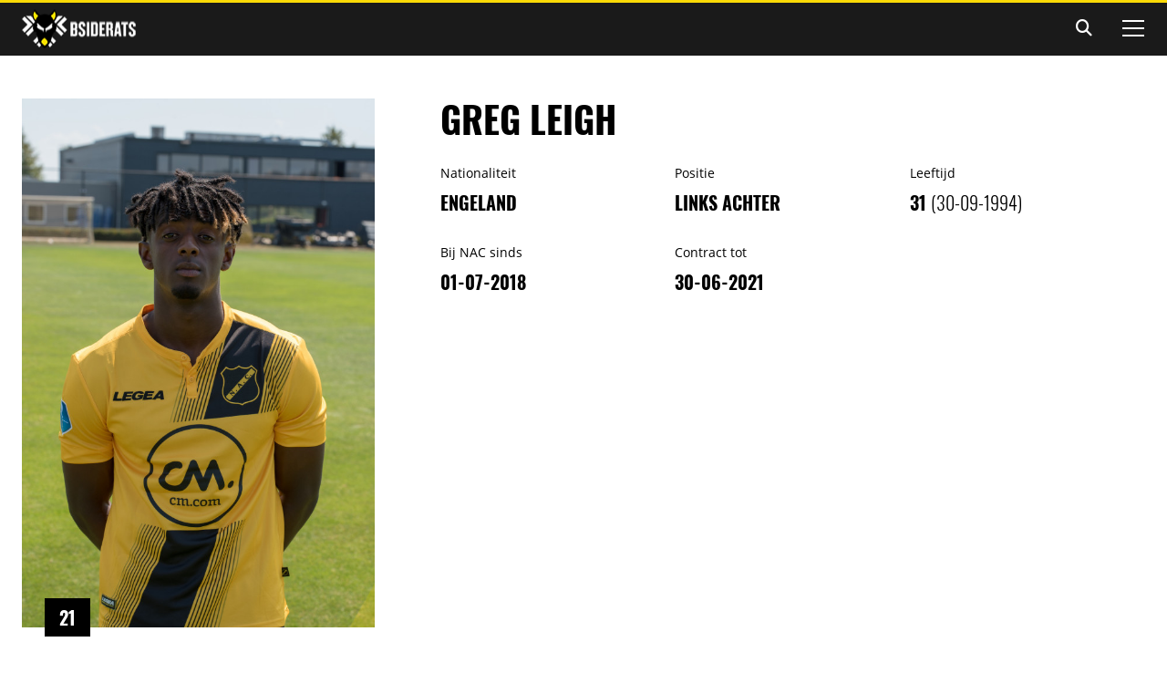

--- FILE ---
content_type: text/html; charset=utf-8
request_url: https://www.bsiderats.nl/2018-2019/leigh
body_size: 25188
content:
<!DOCTYPE html> <html lang="nl"> <head> <meta charset="utf-8" /> <meta name="robots" content="index, follow" /> <base href="https://www.bsiderats.nl/" /> <title>Greg Leigh</title> <meta name="author" content="B-side Rats" /> <meta name="theme-color" content="#fff"/> <meta content="yes" name="apple-mobile-web-app-capable" /> <meta content="black" name="apple-mobile-web-app-status-bar-style" /> <meta content="telephone=no" name="format-detection" /> <meta content="width=device-width, initial-scale=1" name="viewport" /> <script>
        var commitVersion = 'ac86804821440b41671e5265d52b722e249f2701';
    </script> <style type="text/css">
			html,body,div,span,applet,object,iframe,h1,h2,h3,h4,h5,h6,p,blockquote,pre,a,abbr,acronym,address,big,cite,code,del,dfn,em,img,ins,kbd,q,s,samp,small,strike,strong,sub,sup,tt,var,b,u,i,center,dl,dt,dd,ol,ul,li,fieldset,form,label,legend,table,caption,tbody,tfoot,thead,tr,th,td,article,aside,canvas,details,embed,figure,figcaption,footer,header,hgroup,menu,nav,output,ruby,section,summary,time,mark,audio,video{margin:0;padding:0;border:0;font-size:100%;font:inherit;vertical-align:baseline}article,aside,details,figcaption,figure,footer,header,hgroup,menu,nav,section{display:block}body{line-height:1}ol,ul{list-style:none}blockquote,q{quotes:none}blockquote:before,blockquote:after,q:before,q:after{content:"";content:none}table{border-collapse:collapse;border-spacing:0}ul{list-style:disc;margin-top:3px;margin-bottom:3px}ol{list-style:decimal;margin-top:3px;margin-bottom:3px}li{margin-left:15px}a,button{outline:none;cursor:pointer}.col-1,.col-2,.col-3,.col-4,.col-5,.col-6,.col-7,.col-8,.col-9,.col-10,.col-11,.col-12,.col-20-pr,.col-40-pr,.col-60-pr{float:left;min-height:1px;padding-left:24px;padding-right:24px}.col-1{width:8.33333333%}.col-2{width:16.66666667%}.col-20-pr{width:20%}.col-3{width:25%}.col-4{width:33.33333333%}.col-40-pr{width:40%}.col-5{width:41.66666667%}.col-6{width:50%}.col-7{width:58.33333333%}.col-60-pr{width:60%}.col-8{width:66.66666667%}.col-9{width:75%}.col-10{width:83.33333333%}.col-11{width:91.66666667%}.col-12{width:100%}.colfix{margin-left:-12px;margin-right:-12px}.colfix>.col-1{padding-left:12px;padding-right:12px}.colfix>.col-2{padding-left:12px;padding-right:12px}.colfix>.col-3{padding-left:12px;padding-right:12px}.colfix>.col-4{padding-left:12px;padding-right:12px}.colfix>.col-5{padding-left:12px;padding-right:12px}.colfix>.col-6{padding-left:12px;padding-right:12px}.colfix>.col-7{padding-left:12px;padding-right:12px}.colfix>.col-8{padding-left:12px;padding-right:12px}.colfix>.col-9{padding-left:12px;padding-right:12px}.colfix>.col-10{padding-left:12px;padding-right:12px}.colfix>.col-11{padding-left:12px;padding-right:12px}.colfix>.col-12{padding-left:12px;padding-right:12px}.colfix>.col-20-pr,.colfix>.col-40-pr,.colfix>.col-60-pr{padding-left:12px;padding-right:12px}.colfix.small{margin-left:-6px;margin-right:-6px}.colfix.small>.col-20-pr,.colfix.small>.col-40-pr,.colfix.small>.col-60-pr{padding-left:6px;padding-right:6px}.colfix-x2{margin-left:-24px;margin-right:-24px}@font-face{font-family:"rbnotify";font-display:swap;src:url(../../fonts/rb-notify/rb-notify.eot);src:url("../../fonts/rb-notify/rb-notify.eot?#iefix") format("embedded-opentype"),url([data-uri]) format("woff"),url(../../fonts/rb-notify/rb-notify.ttf) format("truetype");font-style:normal;font-weight:400}.notification{-webkit-border-radius:3px;-moz-border-radius:3px;-ms-border-radius:3px;border-radius:3px;position:relative;margin:0 0 24px 0;padding:8px 0 8px 35px;border:1px solid rgba(0,0,0,0);color:#333;text-indent:-22px}.notification:before{font-family:"rbnotify";line-height:28px;padding-right:3px;font-style:normal!important;font-weight:normal!important;font-variant:normal!important;text-transform:none!important;speak:none;line-height:1;-webkit-font-smoothing:antialiased;-moz-osx-font-smoothing:grayscale;vertical-align:middle}.notification.info:before{content:"ભ";color:rgb(0,23.6,118)}.notification.success:before{content:"પ";color:rgb(13.125,105,0)}.notification.warning:before{content:"બ";color:#665e00}.notification.error:before{content:"ફ";color:rgb(104,0,2.1224489796)}.notification.info{color:rgb(0,13.4,67);background-color:#dce3ff;border-color:rgb(169,186.2,255)}.notification.success{color:rgb(6.75,54,0);background-color:#d5ffcf;border-color:rgb(123.75,255,105)}.notification.warning{color:#332f00;background-color:#fffbcc;border-color:#ffeb00}.notification.error{color:rgb(53,0,1.0816326531);background-color:#ffcecf;border-color:rgb(255,155,157.0408163265)}h1,.h1{font-family:"Oswald",sans-serif}p+h1,p+.h1,h1+p,.h1+p{margin-top:28px}h2,.h2{font-family:"Oswald",sans-serif}p+h2,p+.h2,h2+p,.h2+p{margin-top:28px}h3,.h3{font-family:"Oswald",sans-serif}p+h3,p+.h3,h3+p,.h3+p{margin-top:28px}h4,.h4{font-family:"Oswald",sans-serif}p+h4,p+.h4,h4+p,.h4+p{margin-top:28px}h5,.h5{font-family:"Oswald",sans-serif}p+h5,p+.h5,h5+p,.h5+p{margin-top:28px}h6,.h6{font-family:"Oswald",sans-serif}p+h6,p+.h6,h6+p,.h6+p{margin-top:28px}h1,.h1{font:40px/44px "Oswald",sans-serif;font-weight:700;text-transform:uppercase;color:#000}h2,.h2{font:20px/24px "Oswald",sans-serif;font-weight:700;text-transform:uppercase;color:#000}h2.big,.h2.big{font-size:30px;line-height:44px}h2.small,.h2.small{font-family:"Open Sans",sans-serif;font-size:17px;line-height:32px;letter-spacing:-.2px;text-transform:inherit}h3,.h3{font:20px/28px "Oswald",sans-serif;color:#000}p+p{margin-top:28px}.m-t{margin-top:24px}.m-t-n{margin-top:0}.m-t-xl{margin-top:72px}.m-t-lg{margin-top:48px}.m-t-big{margin-top:36px}.m-t-sm{margin-top:12px}.m-t-xs{margin-top:6px}.m-t-m-24{margin-top:-24px}.m-t-m-160{margin-top:-160px}.m-t-8{margin-top:8px}.m-t-80{margin-top:80px}.m-b{margin-bottom:24px}.m-b-n{margin-bottom:0}.m-b-xxl{margin-bottom:96px}.m-b-xl{margin-bottom:72px}.m-b-lg{margin-bottom:48px}.m-b-big{margin-bottom:36px}.m-b-sm{margin-bottom:12px}.m-b-xs{margin-bottom:6px}.m-b-140{margin-bottom:140px}.m-b-23{margin-bottom:23px}.m-b-17{margin-bottom:17px}.m-b-16{margin-bottom:16px}.m-b-5{margin-bottom:5px}.m-l{margin-left:24px}.m-l-n{margin-left:0}.m-l-breakout{margin-left:-8.33333333%;width:108.33333333%}.m-l-breakout-45{margin-left:-48px;width:calc(100% + 48px)}.m-l-lg{margin-left:48px}.m-l-sm{margin-left:12px}.m-l-xs{margin-left:6px}.m-l-col-2{margin-left:16.66666667%}.m-l-1col{margin-left:8.3333333333%}.m-r{margin-right:24px}.m-r-n{margin-right:0}.m-r-breakout{margin-right:-8.33333333%;width:116.66666666%}.m-r-lg{margin-right:48px}.m-r-sm{margin-right:12px}.m-r-xs{margin-right:6px}.m-r-1col{margin-right:8.3333333333%}.p-n{padding:0!important}.p-t{padding-top:24px}.p-t-n{padding-top:0}.p-t-lg{padding-top:48px}.p-t-xl{padding-top:72px}.p-t-xxl{padding-top:96px}.p-t-big{padding-top:36px}.p-t-sm{padding-top:12px}.p-t-xs{padding-top:6px}.p-t-84{padding-top:84px}.p-b{padding-bottom:24px}.p-b-n{padding-bottom:0}.p-b-xxl{padding-bottom:96px}.p-b-xl{padding-bottom:72px}.p-b-lg{padding-bottom:48px}.p-b-big{padding-bottom:36px}.p-b-sm{padding-bottom:12px}.p-b-xs{padding-bottom:6px}.p-b-84{padding-bottom:84px}.p-l{padding-left:24px}.p-l-n{padding-left:0}.p-l-lg{padding-left:48px}.p-l-xxl{padding-left:96px}.p-l-big{padding-left:36px}.p-l-sm{padding-left:12px}.p-l-xs{padding-left:6px}.p-l-60{padding-left:60px}.p-l-200{padding-left:200px}.p-l-1col{padding-left:8.3333333333%}.p-l-2col{padding-left:16.6666666667%}.p-l-3col{padding-left:25%}.p-r{padding-right:24px}.p-r-n{padding-right:0}.p-r-lg{padding-right:48px}.p-r-xxl{padding-right:96px}.p-r-big{padding-right:36px}.p-r-sm{padding-right:12px}.p-r-xs{padding-right:6px}.p-r-60{padding-right:60px}.p-r-1col{padding-right:8.3333333333%}.p-r-2col{padding-right:16.6666666667%}.p-r-3col{padding-right:25%}.mobile-menu nav ul,nav.inline-menu ul,[data-filter-type] ul,form>fieldset>div.check ul.checkBoxes{list-style:none;margin:0;padding:0}.mobile-menu nav ul li,nav.inline-menu ul li,[data-filter-type] ul li,form>fieldset>div.check ul.checkBoxes li,.mobile-menu nav ul ol,nav.inline-menu ul ol,[data-filter-type] ul ol,form>fieldset>div.check ul.checkBoxes ol,.mobile-menu nav ul ul,nav.inline-menu ul ul,[data-filter-type] ul ul,form>fieldset>div.check ul.checkBoxes ul{list-style:none;margin:0;padding:0}.mobile-menu nav ul li:before,nav.inline-menu ul li:before,[data-filter-type] ul li:before,form>fieldset>div.check ul.checkBoxes li:before,.mobile-menu nav ul ol:before,nav.inline-menu ul ol:before,[data-filter-type] ul ol:before,form>fieldset>div.check ul.checkBoxes ol:before,.mobile-menu nav ul ul:before,nav.inline-menu ul ul:before,[data-filter-type] ul ul:before,form>fieldset>div.check ul.checkBoxes ul:before{display:none}.v-c,form>fieldset>div>label{display:flex;flex-direction:column;justify-content:center}.f-f-o{font-family:"Oswald",sans-serif}.f-w-n{font-weight:400}.f-w-100{font-weight:100}.f-w-300{font-weight:300}.f-w-500{font-weight:500}.f-w-700,.f-w-b{font-weight:700}.f-w-800{font-weight:800}.f-w-900{font-weight:900}.t-l{text-align:left}.t-c{text-align:center}.t-r{text-align:right}.tt-u{text-transform:uppercase}.tt-l{text-transform:lowercase}.overflow-hidden{overflow:hidden}.overflow-visible{overflow:visible}.bg-white{background-color:#fff}.txt-white{color:#fff}.fl-n{float:none}.fl-l{float:left}.fl-r{float:right}.d-n{display:none}.d-ib{display:inline-block}.d-bl{display:block}.block-link{position:absolute;top:0;right:0;bottom:0;left:0;cursor:pointer;z-index:1}.h-vh-100{height:100vh;min-height:800px}.h-100-pr{height:100%}.img-full-w{width:100%;max-width:100%}.img-max-h{max-height:100%}.img-max-h-w-auto{max-height:100%;width:auto}.img-max-w{max-width:100%}.img-max-all{max-width:100%;max-height:100%}.bg-img{background-position:center center;background-repeat:no-repeat;background-size:cover}.cl-l{clear:left}.cl-r{clear:right}.cl-lr{clear:both}.b-t{border-top:1px solid #f2f2f2}.b-r{border-right:1px solid #f2f2f2}.b-b{border-bottom:1px solid #f2f2f2}.b-b-dark{border-bottom:1px solid #e6e6e6}.b-b-grey{border-bottom:1px solid #262626;padding:9px 0}.b-l{border-left:1px solid #f2f2f2}.b-all{border:1px solid #f2f2f2}.z-m-1{z-index:-1}.z-1{z-index:1}.z-2{z-index:2}.z-3{z-index:3}.z-4{z-index:4}.z-5{z-index:5}.z-999{z-index:999}.pos-r{position:relative}.pos-a{position:absolute}.asp-1x1{position:relative}.asp-1x1:before{display:block;content:"";width:100%;padding-top:100%}.asp-1x1>.content{position:absolute;top:0;left:0;right:0;bottom:0}.asp-145x131{position:relative}.asp-145x131:before{display:block;content:"";width:100%;padding-top:86.8965517241%}.asp-145x131>.content{position:absolute;top:0;left:0;right:0;bottom:0}.asp-361x203{position:relative}.asp-361x203:before{display:block;content:"";width:100%;padding-top:56.2326869806%}.asp-361x203>.content{position:absolute;top:0;left:0;right:0;bottom:0}.asp-565x356{position:relative}.asp-565x356:before{display:block;content:"";width:100%;padding-top:63.0088495575%}.asp-565x356>.content{position:absolute;top:0;left:0;right:0;bottom:0}.asp-565x433{position:relative}.asp-565x433:before{display:block;content:"";width:100%;padding-top:76.6371681416%}.asp-565x433>.content{position:absolute;top:0;left:0;right:0;bottom:0}.asp-678x496{position:relative}.asp-678x496:before{display:block;content:"";width:100%;padding-top:73.1563421829%}.asp-678x496>.content{position:absolute;top:0;left:0;right:0;bottom:0}.asp-113x78{position:relative}.asp-113x78:before{display:block;content:"";width:100%;padding-top:69.0265486726%}.asp-113x78>.content{position:absolute;top:0;left:0;right:0;bottom:0}.asp-412x271{position:relative}.asp-412x271:before{display:block;content:"";width:100%;padding-top:65.7766990291%}.asp-412x271>.content{position:absolute;top:0;left:0;right:0;bottom:0}.asp-226x156{position:relative}.asp-226x156:before{display:block;content:"";width:100%;padding-top:69.0265486726%}.asp-226x156>.content{position:absolute;top:0;left:0;right:0;bottom:0}.asp-226x156 picture{position:absolute;top:0;left:0;right:0;bottom:0;float:left}.asp-226x156 picture img{position:absolute;top:0;left:0;right:0;bottom:0;float:left;width:100%}.asp-159x108{position:relative}.asp-159x108:before{display:block;content:"";width:100%;padding-top:67.9245283019%}.asp-159x108>.content{position:absolute;top:0;left:0;right:0;bottom:0}.asp-159x108 picture{position:absolute;top:0;left:0;right:0;bottom:0;float:left}.asp-159x108 picture img{position:absolute;top:0;left:0;right:0;bottom:0;float:left;width:100%}@media screen and (min-width:901px){.asp-745x508{position:relative}.asp-745x508:before{display:block;content:"";width:100%;padding-top:68.1879194631%}.asp-745x508>.content{position:absolute;top:0;left:0;right:0;bottom:0}.asp-745x508 picture{position:absolute;top:0;left:0;right:0;bottom:0;float:left}.asp-745x508 picture img{position:absolute;top:0;left:0;right:0;bottom:0;float:left;width:100%}}@media screen and (min-width:901px){.asp-745x502{position:relative}.asp-745x502:before{display:block;content:"";width:100%;padding-top:67.3825503356%}.asp-745x502>.content{position:absolute;top:0;left:0;right:0;bottom:0}.asp-745x502 picture{position:absolute;top:0;left:0;right:0;bottom:0;float:left}.asp-745x502 picture img{position:absolute;top:0;left:0;right:0;bottom:0;float:left;width:100%}}.btn,.btn-white{-webkit-transition:all .3s ease-in-out;-moz-transition:all .3s ease-in-out;-ms-transition:all .3s ease-in-out;-o-transition:all .3s ease-in-out;transition:all .3s ease-in-out;display:inline-block;background:#fcda06;font:bold 15px "Oswald",sans-serif;text-transform:uppercase;border:0;text-align:center;outline:none;padding:14px 50px;cursor:pointer;letter-spacing:.45px}.btn:hover,.btn-white:hover{background:hsl(51.7073170732,97.619047619%,60.5882352941%)}.btn-white{background-color:#fff;border:1px solid #f2f2f2;padding:13px 49px}.btn-txt{font:bold 15px "Oswald",sans-serif;font-weight:700;position:relative}.btn-txt:before{content:"";position:absolute;z-index:0;left:0;right:100%;bottom:0;background:#1a1a1a;height:2px;transition-property:right;transition-duration:.2s;transition-timing-function:cubic-bezier(.9,.3,.88,1.01)}.btn-txt:hover{font-weight:700;text-decoration:none}.btn-txt:hover:before{right:0}.bg-black .btn-txt:before{background:#fcda06}.btn-text{-webkit-transition:color .3s ease-in-out;-moz-transition:color .3s ease-in-out;-ms-transition:color .3s ease-in-out;-o-transition:color .3s ease-in-out;transition:color .3s ease-in-out}.btn-text:hover{color:#fcda06}form>fieldset>div{float:left;width:100%;margin:18px 0}form>fieldset>div>label{float:left;width:200px;padding-right:18px;text-align:right;height:54px;font-size:17px;line-height:22px;font-weight:700}form>fieldset>div>label span.obligated{font-size:12px;line-height:22px;font-weight:400;clear:right}form>fieldset>div>label+input[type=password],form>fieldset>div>label+input[type=text],form>fieldset>div>label+input[type=email],form>fieldset>div>label+textarea{font-family:"Open Sans",sans-serif;outline:0;border:0;padding:18px 22px;font-size:15px;width:calc(77% - 200px)}form>fieldset>div>label+input[type=password] ::-webkit-input-placeholder,form>fieldset>div>label+input[type=text] ::-webkit-input-placeholder,form>fieldset>div>label+input[type=email] ::-webkit-input-placeholder,form>fieldset>div>label+textarea ::-webkit-input-placeholder{color:rgba(26,26,26,.4);opacity:1}form>fieldset>div>label+input[type=password] ::-moz-placeholder,form>fieldset>div>label+input[type=text] ::-moz-placeholder,form>fieldset>div>label+input[type=email] ::-moz-placeholder,form>fieldset>div>label+textarea ::-moz-placeholder{color:rgba(26,26,26,.4);opacity:1}form>fieldset>div>label+input[type=password] :-ms-input-placeholder,form>fieldset>div>label+input[type=text] :-ms-input-placeholder,form>fieldset>div>label+input[type=email] :-ms-input-placeholder,form>fieldset>div>label+textarea :-ms-input-placeholder{color:rgba(26,26,26,.4);opacity:1}form>fieldset>div>label+input[type=password] :-moz-placeholder,form>fieldset>div>label+input[type=text] :-moz-placeholder,form>fieldset>div>label+input[type=email] :-moz-placeholder,form>fieldset>div>label+textarea :-moz-placeholder{color:rgba(26,26,26,.4);opacity:1}form>fieldset>div>label+input[type=password]::placeholder,form>fieldset>div>label+input[type=text]::placeholder,form>fieldset>div>label+input[type=email]::placeholder,form>fieldset>div>label+textarea::placeholder{color:rgba(26,26,26,.4);opacity:1}form>fieldset>div>label+textarea{height:146px}form>fieldset>div.check{margin-top:0}form>fieldset>div.check .obligated{display:none}form>fieldset>div.check ul.checkBoxes li input{position:relative;margin:0;float:left;width:24px;height:24px;cursor:pointer;-moz-appearance:none;-webkit-appearance:none;border:0;outline:0}form>fieldset>div.check ul.checkBoxes li input:checked:before{position:absolute;line-height:normal;top:3px;left:3px;font-family:"Font Awesome 6 Pro",sans-serif;content:"";font-size:17px}form>fieldset>div.check ul.checkBoxes li input+label{cursor:pointer;float:left;width:calc(65% - 200px);margin-top:4px;margin-left:12px;text-align:left;font-size:12px;line-height:16px}form>fieldset>div.check ul.checkBoxes li input+label a{font-weight:600}form>fieldset>div.check ul.checkBoxes li input+label a:hover{text-decoration:underline}form input.btn,form input.btn-white{margin-left:200px}form .g-recaptcha{margin-left:200px;margin-bottom:30px}.bg-black a.txt-white:not(.btn-txt):hover{text-decoration:underline}.bg-black form>fieldset>div label{color:#fff}.bg-black form>fieldset>div label+input[type=text],.bg-black form>fieldset>div label+input[type=email],.bg-black form>fieldset>div label+textarea{-webkit-transition:all .3s ease-in-out;-moz-transition:all .3s ease-in-out;-ms-transition:all .3s ease-in-out;-o-transition:all .3s ease-in-out;transition:all .3s ease-in-out;background-color:#333;color:#fff;border:1px solid #333}.bg-black form>fieldset>div label+input[type=text]:active,.bg-black form>fieldset>div label+input[type=text]:focus,.bg-black form>fieldset>div label+input[type=email]:active,.bg-black form>fieldset>div label+input[type=email]:focus,.bg-black form>fieldset>div label+textarea:active,.bg-black form>fieldset>div label+textarea:focus{border:1px solid hsl(0,0%,70%)}.bg-black form>fieldset>div label+input[type=text]:hover,.bg-black form>fieldset>div label+input[type=email]:hover,.bg-black form>fieldset>div label+textarea:hover{border:1px solid #666}.bg-black form>fieldset>div label+input[type=text] ::-webkit-input-placeholder,.bg-black form>fieldset>div label+input[type=email] ::-webkit-input-placeholder,.bg-black form>fieldset>div label+textarea ::-webkit-input-placeholder{color:#f2f2f2;opacity:1}.bg-black form>fieldset>div label+input[type=text] ::-moz-placeholder,.bg-black form>fieldset>div label+input[type=email] ::-moz-placeholder,.bg-black form>fieldset>div label+textarea ::-moz-placeholder{color:#f2f2f2;opacity:1}.bg-black form>fieldset>div label+input[type=text] :-ms-input-placeholder,.bg-black form>fieldset>div label+input[type=email] :-ms-input-placeholder,.bg-black form>fieldset>div label+textarea :-ms-input-placeholder{color:#f2f2f2;opacity:1}.bg-black form>fieldset>div label+input[type=text] :-moz-placeholder,.bg-black form>fieldset>div label+input[type=email] :-moz-placeholder,.bg-black form>fieldset>div label+textarea :-moz-placeholder{color:#f2f2f2;opacity:1}.bg-black form>fieldset>div label+input[type=text]::placeholder,.bg-black form>fieldset>div label+input[type=email]::placeholder,.bg-black form>fieldset>div label+textarea::placeholder{color:#f2f2f2;opacity:1}.bg-black form>fieldset>div label[for=bRemember]{height:1px}.bg-black form>fieldset>div.check ul.checkBoxes li input{-webkit-transition:all .3s ease-in-out;-moz-transition:all .3s ease-in-out;-ms-transition:all .3s ease-in-out;-o-transition:all .3s ease-in-out;transition:all .3s ease-in-out;background-color:#333;border:1px solid #333}.bg-black form>fieldset>div.check ul.checkBoxes li input:hover{border:1px solid hsl(0,0%,70%)}.bg-black form>fieldset>div.check ul.checkBoxes li input:checked:before{color:#fff}.bg-black form>fieldset>div.check ul.checkBoxes li input+label{color:gray}.bg-black form>fieldset>div.check ul.checkBoxes li input+label a{font-weight:400;color:#fff}.bg-black form>fieldset>div .btn,.bg-black form>fieldset>div .btn-white{margin-left:200px}[data-role=add-topic-message] form fieldset .textarea{margin-bottom:0}[data-role=add-topic-message] form fieldset label{display:none}[data-role=add-topic-message] form fieldset label+textarea{width:100%;outline:0}[data-role=add-topic-message] form fieldset .btn,[data-role=add-topic-message] form fieldset .btn-white{margin-left:0!important;margin-bottom:0!important}@media screen and (max-width:640px){[data-role=add-topic-message] form fieldset .btn,[data-role=add-topic-message] form fieldset .btn-white{width:100%}}.notification-switch{display:flex}.toggle{border:2px solid #fff;border-radius:20px;-webkit-transition:border-color .6s ease-out;transition:border-color .6s ease-out;box-sizing:border-box;width:66px;height:32px;position:relative;margin-left:20px}.toggle.toggle-on{border-color:#fff;-webkit-transition:all .5s .15s ease-out;transition:all .5s .15s ease-out}.toggle-button{position:absolute;top:4px;width:20px;bottom:4px;right:39px;background-color:#fff;border-radius:20px;cursor:pointer;-webkit-transition:all .3s .1s,width .1s,top .1s,bottom .1s;transition:all .3s .1s,width .1s,top .1s,bottom .1s}.toggle-on .toggle-button{top:3px;width:56px;bottom:3px;right:3px;border-radius:23px;background-color:#fcda06;-webkit-transition:all .2s .1s,right .1s;transition:all .2s .1s,right .1s}.toggle-text-on{position:absolute;top:0;bottom:0;left:0;right:0;line-height:28px;text-align:center;font-size:14px;font-weight:700;cursor:pointer;-webkit-user-select:none;-moz-user-select:none;-ms-user-select:none;color:hsla(0,0%,100%,0)}.toggle-on .toggle-text-on{color:#000;-webkit-transition:color .3s .15s;transition:color .3s .15s}.toggle-text-off{position:absolute;top:0;bottom:0;right:6px;line-height:28px;text-align:center;font-size:14px;-webkit-user-select:none;-moz-user-select:none;-ms-user-select:none;cursor:pointer;color:#fff}.toggle-on .toggle-text-off{color:rgba(0,0,0,0)}@media screen and (max-width:768px){.notification-switch{flex-wrap:wrap}.toggle{margin-top:12px;margin-left:0}}html.lb-disable-scrolling{overflow:hidden;height:calc(100vh - 0px);width:calc(100vw - 0px)}.lightboxOverlay{position:absolute;top:0;left:0;z-index:9999;background-color:rgba(0,0,0,.9);filter:progid:DXImageTransform.Microsoft.Alpha(Opacity=90);opacity:1;display:none}.lightbox{position:fixed;top:0;right:0;left:0;height:calc(100vh - 0px);width:100%;z-index:10000;text-align:center;line-height:0;font-weight:400}.lightbox .lb-image{display:block;height:auto;max-width:inherit;max-height:none;border-radius:3px;border:4px solid #fff}.lightbox a img{border:none}.lb-outerContainer{*zoom:1;width:250px;height:250px;margin:0 auto;border-radius:4px;background-color:#000}.lb-outerContainer:after{content:"";display:table;clear:both}.lb-loader{position:absolute;top:43%;left:0;height:25%;width:100%;text-align:center;line-height:0}.lb-cancel{display:block;width:32px;height:32px;margin:0 auto}.lb-nav{position:absolute;top:0;left:0;height:100%;width:100%;z-index:10}.lb-container>.nav{left:0}.lb-nav a{outline:none;background-image:url([data-uri])}.lb-prev,.lb-next{height:100%;cursor:pointer;display:block}.lb-nav a.lb-prev{width:50%;left:0;float:left}.lb-nav a.lb-prev:before{-webkit-transition:border-color .2s;-moz-transition:border-color .2s;-o-transition:border-color .2s;transition:border-color .2s;background-color:#000;position:absolute;content:"";margin-top:-12px;top:50%;left:48px;height:20px;width:20px;border:2px solid #f2f2f2}.lb-nav a.lb-prev:after{-webkit-transition:color .2s;-moz-transition:color .2s;-o-transition:color .2s;transition:color .2s;position:absolute;top:50%;left:53px;font-family:"Font Awesome 6 Pro",sans-serif;content:"";color:#f2f2f2}.lb-nav a.lb-prev:hover:before{border-color:#fcda06}.lb-nav a.lb-prev:hover:after{color:#fcda06}.lb-nav a.lb-next{width:50%;right:0;float:right}.lb-nav a.lb-next:before{-webkit-transition:border-color .2s;-moz-transition:border-color .2s;-o-transition:border-color .2s;transition:border-color .2s;background-color:#000;position:absolute;content:"";margin-top:-12px;top:50%;right:48px;height:20px;width:20px;border:2px solid #f2f2f2}.lb-nav a.lb-next:after{-webkit-transition:color .2s;-moz-transition:color .2s;-o-transition:color .2s;transition:color .2s;position:absolute;top:50%;right:53px;font-family:"Font Awesome 6 Pro",sans-serif;content:"";color:#f2f2f2}.lb-nav a.lb-next:hover:before{border-color:#fcda06}.lb-nav a.lb-next:hover:after{color:#fcda06}.lb-dataContainer{margin:0 auto;padding-top:5px;*zoom:1;width:100%;border-bottom-left-radius:4px;border-bottom-right-radius:4px;position:absolute;bottom:0;left:0;right:0;display:none!important}.lb-dataContainer:after{content:"";display:table;clear:both}.lb-data{padding:0 4px;color:#ccc}.lb-data .lb-details{width:100%;float:left;text-align:center;line-height:1.1em}.lb-data .lb-caption{font-size:13px;font-weight:700;line-height:1em}.lb-data .lb-caption a{color:#4ae}.lb-data .lb-number{display:block;clear:left;padding-bottom:26px;font-size:15px;line-height:36px;font-family:"Open Sans",sans-serif;color:#000}.lb-close{position:absolute;top:12px;right:12px;z-index:10;height:40px;width:40px;z-index:999}.lb-close:before{-webkit-transition:border-color .2s;-moz-transition:border-color .2s;-o-transition:border-color .2s;transition:border-color .2s;background-color:#000;position:absolute;top:20px;right:8px;height:20px;width:20px;content:"";margin-top:-12px;border:2px solid #f2f2f2;color:#f2f2f2}.lb-close:after{-webkit-transition:color .2s;-moz-transition:color .2s;-o-transition:color .2s;transition:color .2s;position:absolute;top:20px;right:13px;font-size:22px;font-weight:100;font-family:"Font Awesome 6 Pro",sans-serif;content:"";color:#f2f2f2}.lb-close:hover:before{border-color:#fcda06}.lb-close:hover:after{color:#fcda06}.swiper-container{position:relative;list-style:none;z-index:1}.swiper-container-no-flexbox .swiper-slide{float:left}.swiper-container-vertical>.swiper-wrapper{-webkit-box-orient:vertical;-webkit-box-direction:normal;-webkit-flex-direction:column;-ms-flex-direction:column;flex-direction:column}.swiper-wrapper{position:relative;width:100%;height:100%;z-index:1;display:-webkit-box;display:-webkit-flex;display:-ms-flexbox;display:flex;-webkit-transition-property:-webkit-transform;transition-property:-webkit-transform;-o-transition-property:transform;transition-property:transform;transition-property:transform,-webkit-transform;-webkit-box-sizing:content-box;box-sizing:content-box}.swiper-container-android .swiper-slide,.swiper-wrapper{-webkit-transform:translate3d(0,0,0);transform:translate3d(0,0,0)}.swiper-container-multirow>.swiper-wrapper{-webkit-flex-wrap:wrap;-ms-flex-wrap:wrap;flex-wrap:wrap}.swiper-container-free-mode>.swiper-wrapper{-webkit-transition-timing-function:ease-out;-o-transition-timing-function:ease-out;transition-timing-function:ease-out;margin:0 auto}.swiper-slide{-webkit-flex-shrink:0;-ms-flex-negative:0;flex-shrink:0;width:100%;height:100%;position:relative;-webkit-transition-property:-webkit-transform;transition-property:-webkit-transform;-o-transition-property:transform;transition-property:transform;transition-property:transform,-webkit-transform}.swiper-slide-invisible-blank{visibility:hidden}.swiper-container-autoheight,.swiper-container-autoheight .swiper-slide{height:auto}.swiper-container-autoheight .swiper-wrapper{-webkit-box-align:start;-webkit-align-items:flex-start;-ms-flex-align:start;align-items:flex-start;-webkit-transition-property:height,-webkit-transform;transition-property:height,-webkit-transform;-o-transition-property:transform,height;transition-property:transform,height;transition-property:transform,height,-webkit-transform}.swiper-container-3d{-webkit-perspective:1200px;perspective:1200px}.swiper-container-3d .swiper-wrapper,.swiper-container-3d .swiper-slide,.swiper-container-3d .swiper-slide-shadow-left,.swiper-container-3d .swiper-slide-shadow-right,.swiper-container-3d .swiper-slide-shadow-top,.swiper-container-3d .swiper-slide-shadow-bottom,.swiper-container-3d .swiper-cube-shadow{-webkit-transform-style:preserve-3d;transform-style:preserve-3d}.swiper-container-3d .swiper-slide-shadow-left,.swiper-container-3d .swiper-slide-shadow-right,.swiper-container-3d .swiper-slide-shadow-top,.swiper-container-3d .swiper-slide-shadow-bottom{position:absolute;left:0;top:0;width:100%;height:100%;pointer-events:none;z-index:10}.swiper-container-3d .swiper-slide-shadow-left{background-image:-webkit-gradient(linear,right top,left top,from(rgba(0,0,0,.5)),to(rgba(0,0,0,0)));background-image:-webkit-linear-gradient(right,rgba(0,0,0,.5),rgba(0,0,0,0));background-image:-o-linear-gradient(right,rgba(0,0,0,.5),rgba(0,0,0,0));background-image:linear-gradient(to left,rgba(0,0,0,.5),rgba(0,0,0,0))}.swiper-container-3d .swiper-slide-shadow-right{background-image:-webkit-gradient(linear,left top,right top,from(rgba(0,0,0,.5)),to(rgba(0,0,0,0)));background-image:-webkit-linear-gradient(left,rgba(0,0,0,.5),rgba(0,0,0,0));background-image:-o-linear-gradient(left,rgba(0,0,0,.5),rgba(0,0,0,0));background-image:linear-gradient(to right,rgba(0,0,0,.5),rgba(0,0,0,0))}.swiper-container-3d .swiper-slide-shadow-top{background-image:-webkit-gradient(linear,left bottom,left top,from(rgba(0,0,0,.5)),to(rgba(0,0,0,0)));background-image:-webkit-linear-gradient(bottom,rgba(0,0,0,.5),rgba(0,0,0,0));background-image:-o-linear-gradient(bottom,rgba(0,0,0,.5),rgba(0,0,0,0));background-image:linear-gradient(to top,rgba(0,0,0,.5),rgba(0,0,0,0))}.swiper-container-3d .swiper-slide-shadow-bottom{background-image:-webkit-gradient(linear,left top,left bottom,from(rgba(0,0,0,.5)),to(rgba(0,0,0,0)));background-image:-webkit-linear-gradient(top,rgba(0,0,0,.5),rgba(0,0,0,0));background-image:-o-linear-gradient(top,rgba(0,0,0,.5),rgba(0,0,0,0));background-image:linear-gradient(to bottom,rgba(0,0,0,.5),rgba(0,0,0,0))}.swiper-container-wp8-horizontal,.swiper-container-wp8-horizontal>.swiper-wrapper{-ms-touch-action:pan-y;touch-action:pan-y}.swiper-container-wp8-vertical,.swiper-container-wp8-vertical>.swiper-wrapper{-ms-touch-action:pan-x;touch-action:pan-x}.swiper-button-prev,.swiper-button-next{position:absolute;top:50%;width:27px;height:44px;margin-top:-22px;z-index:10;cursor:pointer;background-size:27px 44px;background-position:center;background-repeat:no-repeat}.swiper-button-prev.swiper-button-disabled,.swiper-button-next.swiper-button-disabled{opacity:.35;cursor:auto;pointer-events:none}.swiper-button-prev,.swiper-container-rtl .swiper-button-next{background-image:url("data:image/svg+xml;charset=utf-8,%3Csvg%20xmlns%3D'http%3A%2F%2Fwww.w3.org%2F2000%2Fsvg'%20viewBox%3D'0%200%2027%2044'%3E%3Cpath%20d%3D'M0%2C22L22%2C0l2.1%2C2.1L4.2%2C22l19.9%2C19.9L22%2C44L0%2C22L0%2C22L0%2C22z'%20fill%3D'%23007aff'%2F%3E%3C%2Fsvg%3E");left:10px;right:auto}.swiper-button-next,.swiper-container-rtl .swiper-button-prev{background-image:url("data:image/svg+xml;charset=utf-8,%3Csvg%20xmlns%3D'http%3A%2F%2Fwww.w3.org%2F2000%2Fsvg'%20viewBox%3D'0%200%2027%2044'%3E%3Cpath%20d%3D'M27%2C22L27%2C22L5%2C44l-2.1-2.1L22.8%2C22L2.9%2C2.1L5%2C0L27%2C22L27%2C22z'%20fill%3D'%23007aff'%2F%3E%3C%2Fsvg%3E");right:10px;left:auto}.swiper-button-prev.swiper-button-white,.swiper-container-rtl .swiper-button-next.swiper-button-white{background-image:url("data:image/svg+xml;charset=utf-8,%3Csvg%20xmlns%3D'http%3A%2F%2Fwww.w3.org%2F2000%2Fsvg'%20viewBox%3D'0%200%2027%2044'%3E%3Cpath%20d%3D'M0%2C22L22%2C0l2.1%2C2.1L4.2%2C22l19.9%2C19.9L22%2C44L0%2C22L0%2C22L0%2C22z'%20fill%3D'%23ffffff'%2F%3E%3C%2Fsvg%3E")}.swiper-button-next.swiper-button-white,.swiper-container-rtl .swiper-button-prev.swiper-button-white{background-image:url("data:image/svg+xml;charset=utf-8,%3Csvg%20xmlns%3D'http%3A%2F%2Fwww.w3.org%2F2000%2Fsvg'%20viewBox%3D'0%200%2027%2044'%3E%3Cpath%20d%3D'M27%2C22L27%2C22L5%2C44l-2.1-2.1L22.8%2C22L2.9%2C2.1L5%2C0L27%2C22L27%2C22z'%20fill%3D'%23ffffff'%2F%3E%3C%2Fsvg%3E")}.swiper-button-prev.swiper-button-black,.swiper-container-rtl .swiper-button-next.swiper-button-black{background-image:url("data:image/svg+xml;charset=utf-8,%3Csvg%20xmlns%3D'http%3A%2F%2Fwww.w3.org%2F2000%2Fsvg'%20viewBox%3D'0%200%2027%2044'%3E%3Cpath%20d%3D'M0%2C22L22%2C0l2.1%2C2.1L4.2%2C22l19.9%2C19.9L22%2C44L0%2C22L0%2C22L0%2C22z'%20fill%3D'%23000000'%2F%3E%3C%2Fsvg%3E")}.swiper-button-next.swiper-button-black,.swiper-container-rtl .swiper-button-prev.swiper-button-black{background-image:url("data:image/svg+xml;charset=utf-8,%3Csvg%20xmlns%3D'http%3A%2F%2Fwww.w3.org%2F2000%2Fsvg'%20viewBox%3D'0%200%2027%2044'%3E%3Cpath%20d%3D'M27%2C22L27%2C22L5%2C44l-2.1-2.1L22.8%2C22L2.9%2C2.1L5%2C0L27%2C22L27%2C22z'%20fill%3D'%23000000'%2F%3E%3C%2Fsvg%3E")}.swiper-button-lock{display:none}.swiper-pagination{position:absolute;text-align:center;-webkit-transition:300ms opacity;-o-transition:300ms opacity;transition:300ms opacity;-webkit-transform:translate3d(0,0,0);transform:translate3d(0,0,0);z-index:10}.swiper-pagination.swiper-pagination-hidden{opacity:0}.swiper-pagination-fraction,.swiper-pagination-custom,.swiper-container-horizontal>.swiper-pagination-bullets{bottom:0;left:0;width:100%}.swiper-pagination-bullets-dynamic{overflow:hidden;font-size:0}.swiper-pagination-bullets-dynamic .swiper-pagination-bullet{-webkit-transform:scale(.33);-ms-transform:scale(.33);transform:scale(.33);position:relative}.swiper-pagination-bullets-dynamic .swiper-pagination-bullet-active{-webkit-transform:scale(1);-ms-transform:scale(1);transform:scale(1)}.swiper-pagination-bullets-dynamic .swiper-pagination-bullet-active-main{-webkit-transform:scale(1);-ms-transform:scale(1);transform:scale(1)}.swiper-pagination-bullets-dynamic .swiper-pagination-bullet-active-prev{-webkit-transform:scale(.66);-ms-transform:scale(.66);transform:scale(.66)}.swiper-pagination-bullets-dynamic .swiper-pagination-bullet-active-prev-prev{-webkit-transform:scale(.33);-ms-transform:scale(.33);transform:scale(.33)}.swiper-pagination-bullets-dynamic .swiper-pagination-bullet-active-next{-webkit-transform:scale(.66);-ms-transform:scale(.66);transform:scale(.66)}.swiper-pagination-bullets-dynamic .swiper-pagination-bullet-active-next-next{-webkit-transform:scale(.33);-ms-transform:scale(.33);transform:scale(.33)}.swiper-pagination-bullet{width:8px;height:8px;display:inline-block;border-radius:100%;background:#000;opacity:.2}button.swiper-pagination-bullet{border:none;margin:0;padding:0;-webkit-box-shadow:none;box-shadow:none;-webkit-appearance:none;-moz-appearance:none;appearance:none}.swiper-pagination-clickable .swiper-pagination-bullet{cursor:pointer}.swiper-pagination-bullet-active{opacity:1;background:#007aff}.swiper-pagination-bullet{margin-top:5px;position:relative;width:8px;height:8px;opacity:1;background:#fff;z-index:2;border:1px solid #000}.swiper-pagination-bullet:before{position:absolute;top:-2px;left:-2px;content:"";height:10px;width:10px;display:block;border-radius:50%;z-index:1}.swiper-pagination-bullet-active{background:#000}.swiper-container-vertical>.swiper-pagination-bullets{right:10px;top:50%;-webkit-transform:translate3d(0,-50%,0);transform:translate3d(0,-50%,0)}.swiper-container-vertical>.swiper-pagination-bullets .swiper-pagination-bullet{margin:6px 0;display:block}.swiper-container-vertical>.swiper-pagination-bullets.swiper-pagination-bullets-dynamic{top:50%;-webkit-transform:translateY(-50%);-ms-transform:translateY(-50%);transform:translateY(-50%);width:8px}.swiper-container-vertical>.swiper-pagination-bullets.swiper-pagination-bullets-dynamic .swiper-pagination-bullet{display:inline-block;-webkit-transition:200ms top,200ms -webkit-transform;transition:200ms top,200ms -webkit-transform;-o-transition:200ms transform,200ms top;transition:200ms transform,200ms top;transition:200ms transform,200ms top,200ms -webkit-transform}.swiper-container-horizontal>.swiper-pagination-bullets .swiper-pagination-bullet{margin:0 5px}.swiper-container-horizontal>.swiper-pagination-bullets.swiper-pagination-bullets-dynamic{left:50%;-webkit-transform:translateX(-50%);-ms-transform:translateX(-50%);transform:translateX(-50%);white-space:nowrap}.swiper-container-horizontal>.swiper-pagination-bullets.swiper-pagination-bullets-dynamic .swiper-pagination-bullet{-webkit-transition:200ms left,200ms -webkit-transform;transition:200ms left,200ms -webkit-transform;-o-transition:200ms transform,200ms left;transition:200ms transform,200ms left;transition:200ms transform,200ms left,200ms -webkit-transform}.swiper-container-horizontal.swiper-container-rtl>.swiper-pagination-bullets-dynamic .swiper-pagination-bullet{-webkit-transition:200ms right,200ms -webkit-transform;transition:200ms right,200ms -webkit-transform;-o-transition:200ms transform,200ms right;transition:200ms transform,200ms right;transition:200ms transform,200ms right,200ms -webkit-transform}.swiper-pagination-progressbar{background:rgba(0,0,0,.25);position:absolute}.swiper-pagination-progressbar .swiper-pagination-progressbar-fill{background:#007aff;position:absolute;left:0;top:0;width:100%;height:100%;-webkit-transform:scale(0);-ms-transform:scale(0);transform:scale(0);-webkit-transform-origin:left top;-ms-transform-origin:left top;transform-origin:left top}.swiper-container-rtl .swiper-pagination-progressbar .swiper-pagination-progressbar-fill{-webkit-transform-origin:right top;-ms-transform-origin:right top;transform-origin:right top}.swiper-container-horizontal>.swiper-pagination-progressbar,.swiper-container-vertical>.swiper-pagination-progressbar.swiper-pagination-progressbar-opposite{width:100%;height:4px;left:0;top:0}.swiper-container-vertical>.swiper-pagination-progressbar,.swiper-container-horizontal>.swiper-pagination-progressbar.swiper-pagination-progressbar-opposite{width:4px;height:100%;left:0;top:0}.swiper-pagination-white .swiper-pagination-bullet-active{background:#fff}.swiper-pagination-progressbar.swiper-pagination-white{background:hsla(0,0%,100%,.25)}.swiper-pagination-progressbar.swiper-pagination-white .swiper-pagination-progressbar-fill{background:#fff}.swiper-pagination-black .swiper-pagination-bullet-active{background:#000}.swiper-pagination-progressbar.swiper-pagination-black{background:rgba(0,0,0,.25)}.swiper-pagination-progressbar.swiper-pagination-black .swiper-pagination-progressbar-fill{background:#000}.swiper-pagination-lock{display:none}.swiper-scrollbar{border-radius:10px;position:relative;-ms-touch-action:none;background:rgba(0,0,0,.1)}.swiper-container-horizontal>.swiper-scrollbar{position:absolute;left:1%;bottom:3px;z-index:50;height:5px;width:98%}.swiper-container-vertical>.swiper-scrollbar{position:absolute;right:3px;top:1%;z-index:50;width:5px;height:98%}.swiper-scrollbar-drag{height:100%;width:100%;position:relative;background:rgba(0,0,0,.5);border-radius:10px;left:0;top:0}.swiper-scrollbar-cursor-drag{cursor:move}.swiper-scrollbar-lock{display:none}.swiper-zoom-container{width:100%;height:100%;display:-webkit-box;display:-webkit-flex;display:-ms-flexbox;display:flex;-webkit-box-pack:center;-webkit-justify-content:center;-ms-flex-pack:center;justify-content:center;-webkit-box-align:center;-webkit-align-items:center;-ms-flex-align:center;align-items:center;text-align:center}.swiper-zoom-container>img,.swiper-zoom-container>svg,.swiper-zoom-container>canvas{max-width:100%;max-height:100%;-o-object-fit:contain;object-fit:contain}.swiper-slide-zoomed{cursor:move}.swiper-lazy-preloader{width:42px;height:42px;position:absolute;left:50%;top:50%;margin-left:-21px;margin-top:-21px;z-index:10;-webkit-transform-origin:50%;-ms-transform-origin:50%;transform-origin:50%;-webkit-animation:swiper-preloader-spin 1s steps(12,end) infinite;animation:swiper-preloader-spin 1s steps(12,end) infinite}.swiper-lazy-preloader:after{display:block;content:"";width:100%;height:100%;background-image:url("data:image/svg+xml;charset=utf-8,%3Csvg%20viewBox%3D'0%200%20120%20120'%20xmlns%3D'http%3A%2F%2Fwww.w3.org%2F2000%2Fsvg'%20xmlns%3Axlink%3D'http%3A%2F%2Fwww.w3.org%2F1999%2Fxlink'%3E%3Cdefs%3E%3Cline%20id%3D'l'%20x1%3D'60'%20x2%3D'60'%20y1%3D'7'%20y2%3D'27'%20stroke%3D'%236c6c6c'%20stroke-width%3D'11'%20stroke-linecap%3D'round'%2F%3E%3C%2Fdefs%3E%3Cg%3E%3Cuse%20xlink%3Ahref%3D'%23l'%20opacity%3D'.27'%2F%3E%3Cuse%20xlink%3Ahref%3D'%23l'%20opacity%3D'.27'%20transform%3D'rotate(30%2060%2C60)'%2F%3E%3Cuse%20xlink%3Ahref%3D'%23l'%20opacity%3D'.27'%20transform%3D'rotate(60%2060%2C60)'%2F%3E%3Cuse%20xlink%3Ahref%3D'%23l'%20opacity%3D'.27'%20transform%3D'rotate(90%2060%2C60)'%2F%3E%3Cuse%20xlink%3Ahref%3D'%23l'%20opacity%3D'.27'%20transform%3D'rotate(120%2060%2C60)'%2F%3E%3Cuse%20xlink%3Ahref%3D'%23l'%20opacity%3D'.27'%20transform%3D'rotate(150%2060%2C60)'%2F%3E%3Cuse%20xlink%3Ahref%3D'%23l'%20opacity%3D'.37'%20transform%3D'rotate(180%2060%2C60)'%2F%3E%3Cuse%20xlink%3Ahref%3D'%23l'%20opacity%3D'.46'%20transform%3D'rotate(210%2060%2C60)'%2F%3E%3Cuse%20xlink%3Ahref%3D'%23l'%20opacity%3D'.56'%20transform%3D'rotate(240%2060%2C60)'%2F%3E%3Cuse%20xlink%3Ahref%3D'%23l'%20opacity%3D'.66'%20transform%3D'rotate(270%2060%2C60)'%2F%3E%3Cuse%20xlink%3Ahref%3D'%23l'%20opacity%3D'.75'%20transform%3D'rotate(300%2060%2C60)'%2F%3E%3Cuse%20xlink%3Ahref%3D'%23l'%20opacity%3D'.85'%20transform%3D'rotate(330%2060%2C60)'%2F%3E%3C%2Fg%3E%3C%2Fsvg%3E");background-position:50%;background-size:100%;background-repeat:no-repeat}.swiper-lazy-preloader-white:after{background-image:url("data:image/svg+xml;charset=utf-8,%3Csvg%20viewBox%3D'0%200%20120%20120'%20xmlns%3D'http%3A%2F%2Fwww.w3.org%2F2000%2Fsvg'%20xmlns%3Axlink%3D'http%3A%2F%2Fwww.w3.org%2F1999%2Fxlink'%3E%3Cdefs%3E%3Cline%20id%3D'l'%20x1%3D'60'%20x2%3D'60'%20y1%3D'7'%20y2%3D'27'%20stroke%3D'%23fff'%20stroke-width%3D'11'%20stroke-linecap%3D'round'%2F%3E%3C%2Fdefs%3E%3Cg%3E%3Cuse%20xlink%3Ahref%3D'%23l'%20opacity%3D'.27'%2F%3E%3Cuse%20xlink%3Ahref%3D'%23l'%20opacity%3D'.27'%20transform%3D'rotate(30%2060%2C60)'%2F%3E%3Cuse%20xlink%3Ahref%3D'%23l'%20opacity%3D'.27'%20transform%3D'rotate(60%2060%2C60)'%2F%3E%3Cuse%20xlink%3Ahref%3D'%23l'%20opacity%3D'.27'%20transform%3D'rotate(90%2060%2C60)'%2F%3E%3Cuse%20xlink%3Ahref%3D'%23l'%20opacity%3D'.27'%20transform%3D'rotate(120%2060%2C60)'%2F%3E%3Cuse%20xlink%3Ahref%3D'%23l'%20opacity%3D'.27'%20transform%3D'rotate(150%2060%2C60)'%2F%3E%3Cuse%20xlink%3Ahref%3D'%23l'%20opacity%3D'.37'%20transform%3D'rotate(180%2060%2C60)'%2F%3E%3Cuse%20xlink%3Ahref%3D'%23l'%20opacity%3D'.46'%20transform%3D'rotate(210%2060%2C60)'%2F%3E%3Cuse%20xlink%3Ahref%3D'%23l'%20opacity%3D'.56'%20transform%3D'rotate(240%2060%2C60)'%2F%3E%3Cuse%20xlink%3Ahref%3D'%23l'%20opacity%3D'.66'%20transform%3D'rotate(270%2060%2C60)'%2F%3E%3Cuse%20xlink%3Ahref%3D'%23l'%20opacity%3D'.75'%20transform%3D'rotate(300%2060%2C60)'%2F%3E%3Cuse%20xlink%3Ahref%3D'%23l'%20opacity%3D'.85'%20transform%3D'rotate(330%2060%2C60)'%2F%3E%3C%2Fg%3E%3C%2Fsvg%3E")}@-webkit-keyframes swiper-preloader-spin{100%{-webkit-transform:rotate(360deg);transform:rotate(360deg)}}@keyframes swiper-preloader-spin{100%{-webkit-transform:rotate(360deg);transform:rotate(360deg)}}.swiper-container .swiper-notification{position:absolute;left:0;top:0;pointer-events:none;opacity:0;z-index:-1000}.swiper-container-fade.swiper-container-free-mode .swiper-slide{-webkit-transition-timing-function:ease-out;-o-transition-timing-function:ease-out;transition-timing-function:ease-out}.swiper-container-fade .swiper-slide{pointer-events:none;-webkit-transition-property:opacity;-o-transition-property:opacity;transition-property:opacity}.swiper-container-fade .swiper-slide .swiper-slide{pointer-events:none}.swiper-container-fade .swiper-slide-active,.swiper-container-fade .swiper-slide-active .swiper-slide-active{pointer-events:auto}.swiper-container-cube{overflow:visible}.swiper-container-cube .swiper-slide{pointer-events:none;-webkit-backface-visibility:hidden;backface-visibility:hidden;z-index:1;visibility:hidden;-webkit-transform-origin:0 0;-ms-transform-origin:0 0;transform-origin:0 0;width:100%;height:100%}.swiper-container-cube .swiper-slide .swiper-slide{pointer-events:none}.swiper-container-cube.swiper-container-rtl .swiper-slide{-webkit-transform-origin:100% 0;-ms-transform-origin:100% 0;transform-origin:100% 0}.swiper-container-cube .swiper-slide-active,.swiper-container-cube .swiper-slide-active .swiper-slide-active{pointer-events:auto}.swiper-container-cube .swiper-slide-active,.swiper-container-cube .swiper-slide-next,.swiper-container-cube .swiper-slide-prev,.swiper-container-cube .swiper-slide-next+.swiper-slide{pointer-events:auto;visibility:visible}.swiper-container-cube .swiper-slide-shadow-top,.swiper-container-cube .swiper-slide-shadow-bottom,.swiper-container-cube .swiper-slide-shadow-left,.swiper-container-cube .swiper-slide-shadow-right{z-index:0;-webkit-backface-visibility:hidden;backface-visibility:hidden}.swiper-container-cube .swiper-cube-shadow{position:absolute;left:0;bottom:0;width:100%;height:100%;background:#000;opacity:.6;-webkit-filter:blur(50px);filter:blur(50px);z-index:0}.swiper-container-flip{overflow:visible}.swiper-container-flip .swiper-slide{pointer-events:none;-webkit-backface-visibility:hidden;backface-visibility:hidden;z-index:1}.swiper-container-flip .swiper-slide .swiper-slide{pointer-events:none}.swiper-container-flip .swiper-slide-active,.swiper-container-flip .swiper-slide-active .swiper-slide-active{pointer-events:auto}.swiper-container-flip .swiper-slide-shadow-top,.swiper-container-flip .swiper-slide-shadow-bottom,.swiper-container-flip .swiper-slide-shadow-left,.swiper-container-flip .swiper-slide-shadow-right{z-index:0;-webkit-backface-visibility:hidden;backface-visibility:hidden}.swiper-container-coverflow .swiper-wrapper{-ms-perspective:1200px}.swiper--ads .swiper-slide:not(.swiper-slide-active){opacity:0!important}#sportmonks-widget{margin:1px}#sportmonks-widget p+p{margin-top:0}#sportmonks-widget .smw-text-redlive{color:#fcda06}#sportmonks-widget .swiper-slide{padding-bottom:48px}#sportmonks-widget .swiper-button-prev,#sportmonks-widget .swiper-button-next{display:none}#sportmonks-widget .swiper-pagination-bullet-active{background-color:#fcda06}#sportmonks-widget .smw-bg-default{background-color:#fff!important;color:#000;opacity:1!important}#sportmonks-widget .smw-bg-lightgrey>.smw-text-secondary{color:#000!important}#sportmonks-widget .smw-text-base>span{color:#fcda06}#sportmonks-widget .smw-text-default{color:#fff!important}#sportmonks-widget .smw-bg-secondary{background-color:#fcda06!important}#sportmonks-widget .smw-text-secondary{color:#fcda06!important}#sportmonks-widget .smw-text-secondary.dark{color:#fcda06!important}#sportmonks-widget .smw-dark{background-color:#fcda06!important}#sportmonks-widget .smw-border-redlive{color:#fcda06!important}#sportmonks-widget .infinite-scroll-component .smw-items-center>.smw-bg-lightgrey{background-color:#212121!important;color:#fff!important}#sportmonks-widget button{-webkit-transition:all .3s ease-in-out;-moz-transition:all .3s ease-in-out;-ms-transition:all .3s ease-in-out;-o-transition:all .3s ease-in-out;transition:all .3s ease-in-out}#sportmonks-widget button:hover{opacity:.8!important}.video{width:100%}.video__content{position:relative;cursor:pointer}.video__content:after{@apply content-[""] absolute inset-0 z-[1] bg-black/30 transition-opacity duration-300;content:"";position:absolute;inset:0;z-index:1;background-color:rgba(0,0,0,.3);transition:opacity .3s}.video__content:hover:after{opacity:.6}.video__content--added>iframe{margin:auto;width:100%;aspect-ratio:16/9}.video__content--added:after{display:none}.video__content--added .video__playbutton,.video__content--added .video__source{display:none}.video__playbutton{position:absolute;inset:0;z-index:2;width:120px;height:120px;display:flex;align-items:center;justify-content:center;margin:auto;border:2px solid #000;color:#fff;font-size:34px;border-radius:9999px}@media screen and (max-width:900px){.video__playbutton{width:86px;height:86px}}.video__playbutton__black{background-color:rgba(23,23,18,.64);width:96px;height:96px;z-index:3;display:flex;align-items:center;justify-content:center;margin:auto;border-radius:9999px}@media screen and (max-width:900px){.video__playbutton__black{width:68px;height:68px;font-size:24px}}.video__source{position:absolute;inset:0;z-index:3}.user-page form fieldset{position:relative;padding-bottom:36px}.user-page form fieldset>div{margin:6px 0}.user-page form fieldset label{text-align:left;font-size:17px;letter-spacing:-.34px}.user-page form fieldset #cFirstname_Display,.user-page form fieldset #cLastname_Display{display:none}.user-page form fieldset input[type=password],.user-page form fieldset input[type=text],.user-page form fieldset input[type=email],.user-page form fieldset textarea{background-color:#f2f2f2;width:calc(100% - 200px)}@media screen and (max-width:640px){.user-page form fieldset input[type=password],.user-page form fieldset input[type=text],.user-page form fieldset input[type=email],.user-page form fieldset textarea{width:100%}}.user-page form fieldset div.check{margin:15px 0 0 0}.user-page form fieldset div.check>label{height:5px}.user-page form fieldset div.check ul.checkBoxes li input{user-select:none;background-color:#f2f2f2;height:36px;width:36px}.user-page form fieldset div.check ul.checkBoxes li input:checked:before{top:9px;left:12px}.user-page form fieldset div.check ul.checkBoxes li input+label{display:flex;align-items:center;width:calc(100% - 250px);user-select:none;min-height:36px;margin-top:0;gap:3px}@media screen and (max-width:640px){.user-page form fieldset div.check ul.checkBoxes li input+label{width:calc(100% - 50px)}}@media screen and (max-width:640px){.user-page form fieldset div.check{margin:12px 0}}.user-page form .actioncontainer{text-align:right}@media screen and (max-width:640px){.user-page .btn,.user-page .btn-white{width:100%;text-align:center}}.user-page__form-login form fieldset{padding-bottom:75px}@media screen and (max-width:640px){.user-page__form-login form fieldset{padding-bottom:12px}}.user-page__form-login form fieldset span.obligated{display:none}.user-page__text{font-size:17px;margin-top:24px;padding-right:74px}@media screen and (max-width:640px){.user-page__text{padding-right:0}}.user-page__text+.notification{margin-top:24px}.user-page__form{position:relative;margin-top:24px}.user-page__form .actioncontainer{display:flex}@media screen and (max-width:640px){.user-page__form .actioncontainer{flex-direction:column-reverse;row-gap:12px}}.user-page__form .btn,.user-page__form .btn-white{margin-left:auto}.user-page__form .btn-text{margin-left:auto;line-height:50px;margin-right:24px}@media screen and (max-width:640px){.user-page__form .btn-text{margin-right:auto}}.user-page__form .btn-text+.btn,.user-page__form .btn-text+.btn-white{margin-left:0}.user-page__form .btn-white{margin-left:0}@media screen and (max-width:640px){.user-page__form:not(.user-page__form-login) fieldset{padding-bottom:24px}}.user-page__form.user-page__logged-in-form fieldset{padding-bottom:0}.user-page__form.user-page__logged-in-form .actioncontainer{margin-top:24px;text-align:left}.user-page__form .recaptcha-message{padding-bottom:36px}.user-page__form .recaptcha-message a{color:gray;text-decoration:underline}.user-page__form .recaptcha-message a:hover{text-decoration:none}*{-webkit-box-sizing:border-box;-moz-box-sizing:border-box;-ms-box-sizing:border-box;box-sizing:border-box}body{position:relative;font:15px/28px "Open Sans",sans-serif;background:#fff;color:#000}body.popup-open,body.search-open{overflow:hidden}a{font-family:"Open Sans",sans-serif;text-decoration:none;color:#000}a:hover{text-decoration:none}a.link{text-decoration:underline}a.link:hover{text-decoration:none}b,strong{font-weight:700}i,em{font-style:italic}[data-role=newsdetail-content] a{text-decoration:underline}[data-role=newsdetail-content] a:hover{text-decoration:none}.d-mobile{display:none}.h-mobile{display:block}.h-0{transition:height .3s cubic-bezier(.9,.3,.88,1.01);height:0;min-height:0;padding:0;overflow:hidden}.h-0.h-100{height:100%}.cur-pointer{cursor:pointer}.min-h-100{min-height:100px}.sticky{position:fixed;top:0;left:0;right:0}.m-l-breakout.m-r-breakout{margin-right:-8.33333333%;width:116.66666666%}.d-fl{display:flex;flex-wrap:wrap}.d-fl-jcc{display:flex;justify-content:center}.d-fl-jce{display:flex;justify-content:flex-end}.fl-a-c{align-items:center}.bg-img-2{background-size:contain}.bg-img.bg-img-field{background-position-x:-1px}.bg-black{background:#1a1a1a}.bg-black.bg-breakout{width:133.33334%;margin-left:-16.66667%;margin-right:-16.66667%;padding-left:16.66667%;padding-right:16.66667%}.bg-black2{background:#000}.bg-placeholder{background-color:#f2f2f2}.txt-white-o-50{color:hsla(0,0%,100%,.5)}.txt-white-o-95{color:hsla(0,0%,100%,.95)}.txt-bg-bl-nr{left:25px;bottom:-12px;background-color:#000;padding:9px 16px}.txt-bg-bl{padding:0 160px 0 48px}.txt-bg-bl span{background-color:#000;box-shadow:24px 0 0 0 #000,-24px 0 0 0 #000;color:#fff;line-height:52px;box-decoration-break:clone;-webkit-box-decoration-break:clone}.txt-bg-bl.f-s-20{font-size:20px;line-height:24px;padding:0 80px 0 48px}.txt-bg-bl.f-s-20 span{box-shadow:14px 0 0 0 #000,-14px 0 0 0 #000;font-size:20px;line-height:28px;padding:2px 0}.bg-grey{background:#f2f2f2}.txt-grey{color:#b3b3b3}.txt-grey-light{color:gray}.txt-grey-light-2{color:#e6e6e6}.txt-grey-dark{color:#262626}.txt-grey-dark-2{color:#292929}.txt-yellow{color:#fcda06}.f-title{font-family:"Oswald",sans-serif}.f-s-11{font-size:11px}.f-s-12{font-size:12px}.f-s-13{font-size:13px}.f-s-14{font-size:14px}.f-s-15{font-size:15px}.f-s-17{font-size:17px}.f-s-18{font-size:18px}.f-s-19{font-size:19px}.f-s-20{font-size:20px}.f-s-30{font-size:30px}.f-s-36{font-size:36px}.l-h-0{line-height:0}.l-h-1_5{line-height:1.5}.l-h-36{line-height:36px}.lh-42{line-height:42px}.l-s-02{letter-spacing:.2px}.l-s-03{letter-spacing:.3px}.b-radius-l{border-radius:4px 0 0 4px}.b-radius-r{border-radius:0 4px 4px 0}.pos-a-tl{position:absolute;top:0;left:0;right:auto;width:auto}.pos-a-b{position:absolute;bottom:0}.pos-a-b-10{position:absolute;bottom:-10px}.pos-a-b-6{position:absolute;bottom:-6px}.pos-a-bl{position:absolute;bottom:0;left:0}.pos-a-br{position:absolute;bottom:0;right:0}.pos-a-bl-gut{position:absolute;bottom:-12px;left:36px}.img-center{left:50%;position:relative;transform:translate(-50%)}.img-full-h{height:100%}.img-rotate{-webkit-animation:spin 4s linear infinite;-moz-animation:spin 4s linear infinite;animation:spin 4s linear infinite}.remove-next-form+form{display:none}@-moz-keyframes spin{100%{-moz-transform:rotate(360deg)}}@-webkit-keyframes spin{100%{-webkit-transform:rotate(360deg)}}@keyframes spin{100%{-webkit-transform:rotate(360deg);transform:rotate(360deg)}}.block-link:after{-webkit-transition:all .3s ease-in-out;-moz-transition:all .3s ease-in-out;-ms-transition:all .3s ease-in-out;-o-transition:all .3s ease-in-out;transition:all .3s ease-in-out;background-color:#fff;content:"";position:absolute;top:0;right:0;bottom:0;left:0;opacity:0}.block-link:hover:after{opacity:.15}.img-cover{object-fit:contain;height:100%;width:100%}.img-cover-2{object-fit:cover}.position{position:absolute;background-color:#fcda06;width:12px;height:12px;border-radius:50%;transform:translateY(-50%)}.position.small{margin:3px;width:6px;height:6px;transform:translateY(calc(-50% - 3px))}.position.gk{top:50%;left:6px}.position.lb{top:20%;left:12.5%}.position.cb{top:50%;left:12.5%}.position.rb{top:80%;left:12.5%}.position.lm{top:10%;left:28%}.position.cm{top:50%;left:28%}.position.rm{top:90%;left:28%}.position.lf{top:20%;left:45%}.position.cf{top:50%;left:45%}.position.rf{top:80%;left:45%}[data-role=news-counter] [data-role=progress-block],[data-role=homepage-counter] [data-role=progress-block]{padding-bottom:36px;font-size:12px}[data-role=news-counter] .progress,[data-role=homepage-counter] .progress{background-color:#fcf5ca}[data-role=news-counter] .progress-bar,[data-role=homepage-counter] .progress-bar{height:14px;background-color:#fcda06;border-right:1px solid #1a1a1a}.lazy-background{-webkit-transition:all .3s ease-in-out;-moz-transition:all .3s ease-in-out;-ms-transition:all .3s ease-in-out;-o-transition:all .3s ease-in-out;transition:all .3s ease-in-out;opacity:0}.lazy-background.visible{opacity:1}[data-role=sponsor]:nth-last-child(-n+1){margin-bottom:67px}[data-role=sponsor] a{font:15px/58px "Open Sans",sans-serif}[data-role=sponsor] a:hover+img{-webkit-filter:grayscale(100%);filter:grayscale(100%)}[data-role=advertisement] iframe{max-width:100%;display:inline-block}[data-role=pagination] form>span,[data-role=pagination] form>a,[data-role=pagination] form input{-webkit-transition:all .3s ease-in-out;-moz-transition:all .3s ease-in-out;-ms-transition:all .3s ease-in-out;-o-transition:all .3s ease-in-out;transition:all .3s ease-in-out;font-size:15px;line-height:22px;font-weight:700;font-family:"Oswald",sans-serif;letter-spacing:.3px;padding:0 6px;color:gray}[data-role=pagination] form>span:not(.nav),[data-role=pagination] form>a:not(.nav),[data-role=pagination] form input:not(.nav){position:relative;top:-2px}[data-role=pagination] form>span.active,[data-role=pagination] form>span:hover,[data-role=pagination] form>a.active,[data-role=pagination] form>a:hover,[data-role=pagination] form input.active,[data-role=pagination] form input:hover{color:#000}[data-role=pagination] form>span.nav,[data-role=pagination] form>a.nav,[data-role=pagination] form input.nav{font-family:"Open Sans",sans-serif;font-weight:400;font-size:21px;color:#000;margin:0 10px}[data-role=pagination] form>span input,[data-role=pagination] form>a input,[data-role=pagination] form input input{width:28px;border:0;text-align:center}[data-role=pagination] form>span input::-webkit-input-placeholder,[data-role=pagination] form>a input::-webkit-input-placeholder,[data-role=pagination] form input input::-webkit-input-placeholder{color:gray;opacity:1}[data-role=pagination] form>span input:-ms-input-placeholder,[data-role=pagination] form>a input:-ms-input-placeholder,[data-role=pagination] form input input:-ms-input-placeholder{color:gray;opacity:1}[data-role=pagination] form>span input::placeholder,[data-role=pagination] form>a input::placeholder,[data-role=pagination] form input input::placeholder{color:gray;opacity:1}[data-role=pagination] form span{opacity:.2}[data-role=newsdetail-content]>.first-b p:first-of-type{font-weight:700;font-size:17px}[data-role=newsdetail-content]>.col-12:not(.first-b){margin-top:48px}[data-slider-name=default-news-top]>.colfix>.col-8{width:66.66666667%}[data-slider-name=default-news-top]>.colfix>.col-4{width:33.33333333%}[data-role=topic] .top-comment{background:#f2f2f2;margin-left:-16.66667%;margin-right:-16.66667%;width:133.33334%;padding-left:16.66667%;padding-right:16.66667%}[data-role=topic] [data-role=topic-load-more]{display:none}[data-role=topic] [data-role=topic-load-more].active{display:block}[data-role=voting] span[onclick]{cursor:pointer}[data-role=voting] span[onclick]:hover{font-weight:700;opacity:.6}[data-role=news-poll] [data-role=progress-block]{padding-bottom:20px;font-size:12px}[data-role=news-poll] [data-role=progress-block] .progress{background-color:#fcf5ca}[data-role=news-poll] [data-role=progress-block] .progress-bar{height:14px;background-color:#fcda06;border-right:1px solid #1a1a1a}[data-role=news-poll] [data-role=progress-block] .pos-a{position:absolute;left:-80px;top:-6px;width:70px}[data-role=news-poll] [data-role=progress-block] .pos-a.inside{left:6px;font-size:11px;color:#000;width:auto}[data-role=news-poll] input[type=radio]{-webkit-appearance:none;-moz-appearance:none;appearance:none;height:8px;width:8px;outline:0;margin:0;margin-right:12px;box-shadow:0 0 0 2px #e6e6e6;border-radius:50%}[data-role=news-poll] input[type=radio]::-ms-check{display:none}[data-role=news-poll] input[type=radio]:disabled{display:none}[data-role=news-poll] input[type=radio]:checked{background-color:#fcda06;box-shadow:0 0 0 2px #fcda06}[data-role=news-poll] input[type=radio]:checked+span{color:#fcda06}[data-role=news-overview-bsrtv] .asp-361x203>.content,[data-role=newsdetail-video] .asp-361x203>.content{background-color:#000}[data-role=news-overview-bsrtv] .asp-361x203>.content .playbtn,[data-role=newsdetail-video] .asp-361x203>.content .playbtn{position:absolute;top:50%;margin-top:-30px;left:50%;margin-left:-30px;background-color:#000;height:60px;width:60px}[data-role=news-overview-bsrtv] .asp-361x203>.content .playbtn:before,[data-role=newsdetail-video] .asp-361x203>.content .playbtn:before{position:absolute;top:16px;left:18px;display:block;content:"";width:0;height:0;border-top:14px solid rgba(0,0,0,0);border-left:28px solid #fff;border-bottom:14px solid rgba(0,0,0,0)}[data-role=news-overview-bsrtv] .asp-361x203>.content.play .playbtn,[data-role=newsdetail-video] .asp-361x203>.content.play .playbtn{display:none}[data-role=news-overview-bsrtv] .asp-361x203>.content.play .remove-on-play,[data-role=newsdetail-video] .asp-361x203>.content.play .remove-on-play{display:none}[data-role=news-overview-bsrtv] .asp-361x203>.content.play .d-n,[data-role=newsdetail-video] .asp-361x203>.content.play .d-n{display:block}[data-filter-type] ul{margin-left:100px}[data-filter-type] ul.m-l-n{margin-left:0}[data-filter-type] ul.m-l-n li:first-child a{padding-left:0}[data-filter-type] ul li{display:block;float:left;width:auto!important;height:auto!important}[data-filter-type] ul li a{display:inline-block;border-bottom:2px solid rgba(0,0,0,0);margin-right:12px;padding:12px 12px}[data-filter-type] ul li a:hover{border-bottom:2px solid hsl(51.7073170732,97.619047619%,70.5882352941%)}[data-filter-type] ul li.active a{font-weight:700;border-bottom:2px solid #fcda06}[data-role=MOTM-voting] [data-role=motm-results].show-results [data-role=motm-results-1]{display:none}[data-role=MOTM-voting] [data-role=motm-results].show-results [data-role=motm-results-2]{display:block}[data-role=MOTM-voting] form .row>.colfix>.col-4{padding-top:4px;padding-bottom:4px}[data-role=MOTM-voting] form .row>.colfix>.col-8{border:1px solid #1a1a1a;border-radius:5px}[data-role=MOTM-voting] form .row>.colfix>.col-8 span.d-n{-webkit-transition:all .3s ease-in-out;-moz-transition:all .3s ease-in-out;-ms-transition:all .3s ease-in-out;-o-transition:all .3s ease-in-out;transition:all .3s ease-in-out;cursor:pointer;float:left;width:100%;background-color:#333;border-left:1px solid #1a1a1a;padding-top:4px;padding-bottom:4px;text-align:center;font-weight:700;font-size:14px;border-radius:5px}[data-role=MOTM-voting] form .row>.colfix>.col-8 span.d-n.bg-yellow{background-color:#fcda06;color:#000}[data-role=MOTM-voting] form .row>.colfix>.col-8 input{display:none}[data-role=MOTM-voting] form .row>.colfix>.col-8 input+label{-webkit-transition:all .3s ease-in-out;-moz-transition:all .3s ease-in-out;-ms-transition:all .3s ease-in-out;-o-transition:all .3s ease-in-out;transition:all .3s ease-in-out;cursor:pointer;display:inline-block;float:left;width:10%;background-color:#333;border-left:1px solid #1a1a1a;padding-top:4px;padding-bottom:4px;text-align:center;font-weight:700;font-size:14px}[data-role=MOTM-voting] form .row>.colfix>.col-8 input+label:hover{background-color:rgb(38.75,38.75,38.75)}[data-role=MOTM-voting] form .row>.colfix>.col-8 input:checked+label{background-color:#fcda06;color:#000}[data-role=MOTM-voting] form .row>.colfix>.col-8.select-popup.open .popup{position:fixed;overflow:auto;display:block;top:0;right:0;bottom:0;left:0;background-color:#000;padding:24px;padding-bottom:calc(50px + 24px);z-index:9999;text-align:center}[data-role=MOTM-voting] form .row>.colfix>.col-8.select-popup.open .popup .btn-close{background-color:#fcda06;position:fixed;bottom:0;left:0;right:0;height:50px;line-height:50px}[data-role=MOTM-voting] form .row>.colfix>.col-8.select-popup.open .overlay{position:absolute;top:-1000px;right:-1000px;bottom:-1000px;left:-1000px;background:rgba(0,0,0,.8);z-index:9998}[data-role=MOTM-voting] .motm-line{float:left;height:25%;text-align:center;padding-left:0;padding-right:0}[data-role=MOTM-voting] .motm-line .motm-player{text-align:center;display:inline-block;width:18%}[data-role=MOTM-voting] .motm-line .motm-player .counter-title{font-family:"Oswald",sans-serif;font-size:14px;font-weight:400;padding:0 5px}[data-role=MOTM-voting] .motm-line .motm-player .counter-amount{border:1px solid #000;padding:0 4px;line-height:18px;font-size:14px;font-weight:700;color:#000}[data-role=MOTM-voting] .motm-line .motm-player .counter-amount.bg-yellow{background-color:#fcda06}[data-role=MOTM-voting] .motm-line.reserve{height:inherit;min-height:116px;position:relative;padding-left:18%;padding-right:18%}[data-role=MOTM-voting] .motm-line.reserve .motm-player{width:28%}[data-role=MOTM-voting] .motm-line.reserve .motm-player.trainer{position:absolute;left:0;top:0;width:18%}[data-role=newsdetail-liveblog] .home,[data-role=newsdetail-liveblog] .away{flex:0 0 45%}[data-role=newsdetail-liveblog] .home span+span,[data-role=newsdetail-liveblog] .away span+span{margin-left:24px}[data-role=newsdetail-liveblog] .score{flex:0 0 10%}[data-role=newsdetail-liveblog] .score .home-score{margin-right:16px}[data-role=newsdetail-liveblog] .score .away-score{margin-left:16px}[data-role=newsdetail-liveblog] .separator{background:#fff;width:12px;height:3px;display:block}[data-role=newsdetail-liveblog] div[data-tab-nr]{display:none}[data-role=newsdetail-liveblog] div[data-tab-nr].active{display:block}@media screen and (min-width:769px){[data-role=newsdetail-liveblog] [data-switch-tab]:hover{border-bottom:1px solid #fff}}[data-role=newsdetail-liveblog] a.active{color:#fcda06}@media screen and (min-width:769px){[data-role=newsdetail-liveblog] a.active:hover{border-bottom:1px solid #fcda06}}[data-role=newsdetail-liveblog] [data-role=twitter-feed]{float:left;width:100%;height:492px;overflow:hidden;border:1px solid #000;border-top:none;margin-top:-1px;overflow-y:auto;text-align:center;-webkit-overflow-scrolling:touch}[data-role=newsdetail-liveblog] [data-role=twitter-feed] iframe{overflow:hidden}[data-role=newsdetail-liveblog] .player-row-line-up .player-nr{width:24px;display:inline-block}[data-role=newsdetail-liveblog] .player-row-line-up.t-r .player-nr{float:right}.icon{width:80px;display:inline-block}.icon span:before{content:"";display:inline-block;height:15px;width:15px;background-size:contain}.icon .ico-yellow:before{background:url(/images/yellow.png) no-repeat center;background-size:contain}.icon .ico-yellow-dbl:before{background:url(/images/yellow-dbl.png) no-repeat center;background-size:contain}.icon .ico-red:before{background:url(/images/red.png) no-repeat center;background-size:contain}.icon .ico-sub:before{background:url(/images/swap.png) no-repeat center;background-size:contain}.icon .ico-goal:before{background:url(/images/soccerball.png) no-repeat center;background-size:contain}.icon .ico-goal-by-penalty:before{background:url(/images/goal-by-penalty.png) no-repeat center;background-size:contain}.icon .ico-missed-penalty:before{background:url(/images/missed-penalty.png) no-repeat center;background-size:contain}.icon .ico-stopped-penalty:before{background:url(/images/missed-penalty.png) no-repeat center;background-size:contain}.icon .ico-var:before{background:url(/images/var.png) no-repeat center;background-size:contain}.icon .ico-var-goal-disapproved:before{background:url(/images/var-goal-disapproved.png) no-repeat center;background-size:contain}[data-role=fullwidth-clickblock]+.col-12.m-b-xl.p-l-3col.p-r-3col{margin-top:24px}.swiper-button-prev,.swiper-button-next{margin-top:-100px;outline:0;height:100px;width:50px}.swiper-pagination-bullet{width:12px;height:12px;outline:0}[data-role=employee-detail] .h2.value span{font-weight:300}[data-role=random-sponsor] .content img.img-cover{-webkit-transition:all .3s ease-in-out;-moz-transition:all .3s ease-in-out;-ms-transition:all .3s ease-in-out;-o-transition:all .3s ease-in-out;transition:all .3s ease-in-out;filter:grayscale(1)}[data-role=random-sponsor] .content:hover img.img-cover{filter:grayscale(0)}[data-role=newsdetail-content] img{max-width:100%;height:auto!important}@media screen and (max-width:520px){.script-feed .col-8{width:100%}}.script-feed .col-8 iframe{max-width:100%}.grecaptcha-badge{visibility:hidden}.recaptcha-message{padding-left:200px;font-size:10px;line-height:normal;color:gray;margin-bottom:6px}.recaptcha-message a{color:#fff}@media screen and (max-width:640px){.recaptcha-message{padding-left:0}}[data-role=add-reaction] .recaptcha-message{padding-left:0}[data-role=add-reaction-placeholder]{position:relative}.player-image-placeholder{background-color:#f2f2f2;aspect-ratio:373/560}[data-role=default-news]>.colfix>.col-12 .col-4.bg-placeholder{aspect-ratio:226/156}header{z-index:10;border-top:5px solid #fcda06;border-bottom:1px solid #f2f2f2;overflow:hidden}header .slogan{color:#b3b3b3;display:block;font-size:11px;font-family:"Open sans";padding:8px 0;text-transform:uppercase}header a:before{display:none}#menu-trigger{display:none;position:absolute;right:8px;top:0;cursor:pointer;padding:19px 17px 17px 17px}#menu-trigger .bar1,#menu-trigger .bar2,#menu-trigger .bar3{width:24px;height:2px;background:#fff;margin-bottom:6px;transition:all .6s}.logo{display:block;margin-top:35px;margin-left:-155px}.search{padding:24px 0 18px;margin:auto 0 auto 29px;cursor:pointer}.search.txt-white{display:none}nav.inline-menu ul{float:left}nav.inline-menu ul li{float:left;display:flex;align-items:center}nav.inline-menu ul li a{-webkit-transition:all .3s ease-in-out;-moz-transition:all .3s ease-in-out;-ms-transition:all .3s ease-in-out;-o-transition:all .3s ease-in-out;transition:all .3s ease-in-out;border-bottom:2px solid rgba(0,0,0,0);color:#000;display:block;font-family:"Oswald",sans-serif;line-height:30px;padding:8px 16px;text-transform:uppercase}nav.inline-menu ul li a:hover{color:rgba(0,0,0,.8)}.main nav.inline-menu ul li a{font-size:16px;padding:24px 0 18px;margin:auto 29px}.main nav.inline-menu ul li.active a{color:#000;border-bottom-color:#fcda06}.main nav.inline-menu ul li a:hover{color:#000;border-bottom-color:hsl(51.7073170732,97.619047619%,70.5882352941%)}.bg-black nav.inline-menu ul li a{color:#b3b3b3;padding:8px 16px;font-size:11px;font-family:"Open sans"}.bg-black nav.inline-menu ul li a:hover{color:hsl(51.7073170732,97.619047619%,70.5882352941%)}.bg-black nav.inline-menu ul li.active a{color:#fcda06}.bg-black nav.inline-menu ul li.active a:hover{color:hsl(51.7073170732,97.619047619%,70.5882352941%)}nav.inline-menu ul li.first a{padding-left:0}nav.inline-menu ul li.last a{padding-right:0}.bg-black .inline-menu li.sub>a{cursor:default}.bg-black .inline-menu li.sub:hover ul,.bg-black .inline-menu li.sub:focus ul{opacity:1;pointer-events:auto}.bg-black .inline-menu li.last{position:relative}.bg-black .inline-menu li.last>a{padding-left:6px;padding-right:0;color:#fff}.bg-black .inline-menu li.last>a:before{content:"";-webkit-transition:all .3s ease-in-out;-moz-transition:all .3s ease-in-out;-ms-transition:all .3s ease-in-out;-o-transition:all .3s ease-in-out;transition:all .3s ease-in-out;position:relative;padding-right:6px;font-weight:300;font-size:11px;color:#fff;font-family:"Font Awesome 6 Pro",sans-serif;display:inline}.bg-black .inline-menu li.last>a:hover{color:#fde96b!important}.bg-black .inline-menu li.last>a:hover:before{color:#fde96b!important}.bg-black .inline-menu li.last:not(.sub) i{cursor:pointer}.bg-black .inline-menu li ul{--tw-bg-opacity:1;background-color:rgba(255,255,255,var(--tw-bg-opacity));box-shadow:0 0 12px rgba(0,0,0,.16);right:0;opacity:0;pointer-events:none;position:absolute;top:calc(100% - 3px);transition-duration:.3s;transition-property:opacity;transition-timing-function:cubic-bezier(.4,0,.2,1)}.bg-black .inline-menu li ul li{position:relative;padding-left:0!important}.bg-black .inline-menu li ul li a{font-size:11px;text-transform:uppercase;padding:6px 12px!important;color:#1a1a1a!important}.bg-black .inline-menu li ul li a:hover{color:#fde96b!important}.bg-black .inline-menu li ul li+li{border-top:1px solid #f2f2f2}.bg-black .inline-menu li ul li.first>a{display:flex;gap:6px}.bg-black .inline-menu li ul li.first>a:before{content:"";display:block;font-family:"Font Awesome 6 Pro",sans-serif;color:#1a1a1a!important}.bg-black .inline-menu li ul li.first>a:after{content:"";position:absolute;display:block;right:12px;top:-4px;width:0;height:0;border-style:solid;border-width:0 4px 4px 4px;border-color:rgba(0,0,0,0) rgba(0,0,0,0) #fff rgba(0,0,0,0)}.mobile-menu{-webkit-transition:all .3s ease-in-out;-moz-transition:all .3s ease-in-out;-ms-transition:all .3s ease-in-out;-o-transition:all .3s ease-in-out;transition:all .3s ease-in-out;background-color:#262626;position:fixed;width:100%;top:-200%;bottom:100%;overflow:auto;z-index:9}.mobile-menu nav{margin-top:48px;float:left;width:100%}.mobile-menu nav ul li{float:left;width:100%}.mobile-menu nav ul li a{display:inline-block;font-family:"Oswald",sans-serif;color:#fff;margin-left:60px;font-size:18px;line-height:42px;text-transform:uppercase;border-bottom:2px solid rgba(0,0,0,0)}.mobile-menu nav ul li a:hover{border-bottom-color:hsl(51.7073170732,97.619047619%,70.5882352941%)}.mobile-menu nav ul li.active a{border-bottom:2px solid #fcda06}.mobile-menu nav ul li.last.menu-0{position:relative}.mobile-menu nav ul li.last.menu-0>i{position:absolute;color:#fff;top:10px;left:61px}.mobile-menu nav ul li.last.menu-0>a:before{content:"";font-family:"Font Awesome 6 Pro",sans-serif;position:absolute;color:#fff;top:0;left:61px;font-size:15px}.mobile-menu nav ul li.last.menu-0>a{margin-left:82px;color:#fff}.mobile-menu nav ul li.last.menu-0>ul li{position:relative}.mobile-menu nav ul li.last.menu-0>ul li a:before{content:"";font-family:"Font Awesome 6 Pro",sans-serif;position:absolute;color:#fff;top:0;left:61px;font-size:15px}.mobile-menu nav ul li.last.menu-0>ul li a{margin-left:82px}.mobile-menu nav ul li.last.menu-0.sub>a{pointer-events:none}.mobile-menu nav+nav{padding-bottom:48px}.mobile-menu nav+nav ul li a{font-size:11px;line-height:36px;font-family:"Open Sans",sans-serif}main:after{transition:opacity .3s;position:absolute;content:"";background-color:#000;opacity:0;visibility:hidden;top:0;bottom:0;right:0;left:0;z-index:2}.mobile-open header #menu-trigger .bar1{transform:rotate(35deg) translate(4px,7px)}.mobile-open header #menu-trigger .bar2{opacity:0}.mobile-open header #menu-trigger .bar3{transform:rotate(-35deg) translate(4px,-7px)}.mobile-open main:after{opacity:.6;visibility:visible}.mobile-open footer:after{opacity:.6;visibility:visible}footer{clear:both;overflow:hidden;background:#000;color:#fff}footer h3{color:#fff;margin-bottom:24px}footer a{color:#fff}footer a:hover{color:#fcda06}footer [data-role=copyright]{font-size:12px}footer [data-role=copyright] a:before{content:"·";color:#fff;margin:0 12px}footer [data-role=copyright] a.back:before{content:none}footer [data-role=copyright] div{flex:1 0 33%}footer [data-role=copyright] div:first-child{justify-content:flex-end}footer [data-role=copyright] div:last-child a:first-child:before{content:""}footer .content.bg-white img.img-cover{-webkit-transition:all .3s ease-in-out;-moz-transition:all .3s ease-in-out;-ms-transition:all .3s ease-in-out;-o-transition:all .3s ease-in-out;transition:all .3s ease-in-out;filter:grayscale(1)}footer .content.bg-white:hover img.img-cover{filter:grayscale(0)}[data-role=socials]{font-size:24px}[data-role=socials] i{width:26px;text-align:center}body.search-open .search-box,body.search-open .search-box-overview{display:block}body.search-open .search-box.v-c,body.search-open .v-c.search-box-overview,body.search-open form>fieldset>div>label.search-box,body.search-open form>fieldset>div>label.search-box-overview{display:flex}.close{width:66%;margin-left:17%;margin-right:17%}.close i{padding:12px;cursor:pointer;font-size:20px;position:absolute;top:calc(10% - 24px/2);right:calc(17% - 24px/2)}.search-box,.search-box-overview{position:fixed;top:0;left:0;right:0;bottom:0;background:rgba(0,0,0,.8);z-index:9;display:none}.search-box>form,.search-box-overview>form{width:66%;margin-left:17%;margin-right:17%;border-bottom:2px solid #fff;padding-bottom:7px}.search-box>form input,.search-box-overview>form input{font:24px/28px "Open Sans",sans-serif;color:#fff;width:calc(100% - 220px);padding:11px 12px 11px 0;height:50px;background:none rgba(0,0,0,0);outline:none;border:0}.search-box>form input::-webkit-input-placeholder,.search-box-overview>form input::-webkit-input-placeholder{color:hsla(0,0%,100%,.5);opacity:1}.search-box>form input:-ms-input-placeholder,.search-box-overview>form input:-ms-input-placeholder{color:hsla(0,0%,100%,.5);opacity:1}.search-box>form input::placeholder,.search-box-overview>form input::placeholder{color:hsla(0,0%,100%,.5);opacity:1}.search-box>form button,.search-box-overview>form button{-webkit-transition:all .3s ease-in-out;-moz-transition:all .3s ease-in-out;-ms-transition:all .3s ease-in-out;-o-transition:all .3s ease-in-out;transition:all .3s ease-in-out;background:#fcda06;font:bold 15px "Oswald",sans-serif;text-transform:uppercase;border:0;width:220px;height:50px;text-align:center;float:right;outline:none}.search-box>form button:hover,.search-box-overview>form button:hover{background:hsl(51.7073170732,97.619047619%,60.5882352941%)}.search-box-overview{display:block;position:relative;background:none;z-index:2}.search-box-overview>form{width:100%;margin-left:0;margin-right:0;border-color:#f2f2f2;display:flex}.search-box-overview>form .field-textfield{width:75%;flex-grow:1}.search-box-overview>form .actioncontainer{margin-left:auto}.search-box-overview>form input{color:#000;width:100%}[data-role=default-counter] .grid-container{display:grid;grid-template-columns:.53fr 3fr .54fr;grid-template-rows:.69fr .88fr 1.5fr .6fr;grid-template-areas:"eretribune   eretribune   eretribune" "vak-i        veld         b-side" "vak-g        veld         b-side" "hoofdtribune hoofdtribune hoofdtribune"}[data-role=default-counter] .vak-i{grid-area:vak-i;display:flex;flex-direction:column;justify-content:center;align-items:center;flex-shrink:0;height:100%}[data-role=default-counter] .vak-g{grid-area:vak-g;display:flex;flex-direction:column;justify-content:center;align-items:center;flex-shrink:0;height:100%}[data-role=default-counter] .hoofdtribune{grid-area:hoofdtribune;display:flex;flex-direction:column;justify-content:center;align-items:center;flex-shrink:0;height:100%}[data-role=default-counter] .b-side{grid-area:b-side;display:flex;flex-direction:column;justify-content:center;align-items:center;flex-shrink:0;height:100%}[data-role=default-counter] .eretribune{grid-area:eretribune;display:flex;height:100%;flex-direction:column;justify-content:center;align-items:center;flex-shrink:0;height:100%}[data-role=default-counter] .veld{grid-area:veld;display:flex;flex-direction:column;justify-content:flex-end;align-items:center;padding-bottom:29px;position:relative;flex-shrink:0;height:100%}[data-role=default-counter] .game-title{font-family:"Oswald",sans-serif;font-size:20px;font-weight:700;letter-spacing:.6px}[data-role=default-counter] .home{position:absolute;right:54%;bottom:63px}[data-role=default-counter] .visitor{position:absolute;left:54%;bottom:63px}[data-role=default-counter] .minus{position:absolute;background-color:#fff;height:3px;width:12px;margin-left:1px;bottom:63px;margin-bottom:11px}[data-role=default-counter] .total-counter{padding:0 4px;font-size:14px}[data-role=default-counter] .counter-title{padding:0 11px;font-family:"Oswald",sans-serif;font-size:14px}[data-role=default-counter] .counter-amount{border:1px solid #000;padding:0 4px;font-size:14px;font-weight:700}@media all and (-ms-high-contrast:none){[data-role=default-counter] .grid-container{display:-ms-grid;-ms-grid-columns:.5fr 3fr .5fr;-ms-grid-rows:.5fr .5fr 1.5fr .5fr}[data-role=default-counter] .vak-i{-ms-grid-row:2;-ms-grid-row-span:1;-ms-grid-column:1;-ms-grid-column-span:1}[data-role=default-counter] .vak-g{-ms-grid-row:3;-ms-grid-row-span:1;-ms-grid-column:1;-ms-grid-column-span:1}[data-role=default-counter] .hoofdtribune{-ms-grid-row:4;-ms-grid-row-span:1;-ms-grid-column:1;-ms-grid-column-span:3}[data-role=default-counter] .b-side{-ms-grid-row:2;-ms-grid-row-span:2;-ms-grid-column:3;-ms-grid-column-span:1}[data-role=default-counter] .eretribune{-ms-grid-row:1;-ms-grid-row-span:1;-ms-grid-column:1;-ms-grid-column-span:3}[data-role=default-counter] .veld{-ms-grid-row:2;-ms-grid-row-span:2;-ms-grid-column:2;-ms-grid-column-span:1}}@media screen and (min-width:901px){[data-slider-max-width="900"] .swiper-wrapper{-webkit-transform:translate3d(0,0,0)!important;transform:translate3d(0,0,0)!important;display:block!important;width:auto}[data-slider-max-width="900"] .swiper-button-next,[data-slider-max-width="900"] .swiper-button-prev,[data-slider-max-width="900"] .swiper-pagination{display:none}}@media screen and (max-width:1640px){header .main nav.inline-menu ul li a{margin:auto 20px}}@media screen and (max-width:1280px){header .main nav.inline-menu ul li a{margin:auto 13px}header .bg-black nav.inline-menu ul li a{padding:8px}[data-role=employee-detail]>.col-4.p-l-lg{padding-left:0}}@media screen and (max-width:1190px){[data-role=default-counter] .col-6{width:69.5%;margin-left:15.5%;margin-right:15.5%}[data-role=default-counter] .col-6:last-of-type{height:auto!important}footer [data-role=copyright] img{padding-left:0;padding-right:0}footer [data-role=copyright] a:before{margin:0 6px}}@media screen and (max-width:1120px){header .main nav.inline-menu ul li a{margin:auto 8px}}@media screen and (max-width:1300px){html{width:100%;overflow-x:hidden}.mobile-menu{-webkit-transition:all .3s ease-in-out;-moz-transition:all .3s ease-in-out;-ms-transition:all .3s ease-in-out;-o-transition:all .3s ease-in-out;transition:all .3s ease-in-out;clear:both}.mobile-menu .search{display:none}.d-mobile{display:block}.h-mobile{display:none}.p-l-1col,.p-l-2col{padding-left:24px}.p-r-1col,.p-r-2col{padding-right:24px}.p-l-3col{padding-left:16.66666667%}.p-r-3col{padding-right:16.66666667%}[data-role=add-reaction-placeholder]{min-height:0}.sticky{top:auto;bottom:0}.sticky div.bg-black{padding-top:12px;padding-bottom:12px}header{border-top:3px solid #fcda06;border-bottom:0;background-color:#1a1a1a;overflow:hidden;position:fixed;top:0;width:100%;z-index:9999;height:61px}header nav{display:none}header .col-12{display:none}header .col-12:nth-child(2){display:block;height:57px;width:100%}header .col-12:nth-child(2) .search{display:block;position:absolute;right:70px;top:0;padding:13px 12px 12px 24px;margin:0}header .col-12:nth-child(2) .logo{display:inline-block;position:relative;top:50%;transform:translateY(-50%);left:0;margin-left:0;margin-top:0;height:43px;width:auto}header .col-12:nth-child(2) .logo img{height:100%;width:auto}header #menu-trigger{display:block}main{margin-top:60px}.mobile-open{overflow-y:hidden}.mobile-open .mobile-menu{top:61px;overflow-y:scroll;bottom:0}.mobile-open #overlay{display:block}.mobile-open main{overflow:hidden}[data-role=employee-detail]>.col-8{margin-bottom:0}[data-role=employee-detail]+.col-12{margin-top:0}[data-role=MOTM-voting].p-r-3col{padding-left:0;padding-right:0}[data-role=MOTM-voting] .bg-breakout{width:100%;margin-left:0;margin-right:0;padding-left:24px;padding-right:24px}[data-role=footer-sponsers] .colfix>.col-6{width:100%}[data-role=footer-sponsers] .colfix>.col-6+.col-6{margin-top:24px}[data-role=default-counter] .col-6{padding-top:24px;width:100%;margin-left:0;margin-right:0}[data-role=default-counter] .minus{margin-left:2px}footer [data-role=copyright]{flex-wrap:wrap}footer [data-role=copyright] img{max-width:100%;margin:0 auto;order:1}footer [data-role=copyright] div{flex:0 0 100%;text-align:center;order:2}footer [data-role=copyright] div a:first-child:before{content:""}footer [data-role=copyright] div>*{flex:0 0 100%}}@media screen and (min-width:901px){[data-slider-max-width="900"] .swiper-wrapper{-webkit-transform:translate3d(0,0,0)!important;transform:translate3d(0,0,0)!important;display:block!important;width:auto}[data-slider-max-width="900"] .swiper-wrapper+.swiper-pagination{display:none}}@media screen and (max-width:900px){[data-slider-name=default-news-top]{margin-top:0;padding-top:0;padding-left:0!important;padding-right:0!important}[data-slider-name=default-news-top]>.colfix{margin-left:0;margin-right:0}[data-slider-name=default-news-top]>.colfix>.col-8,[data-slider-name=default-news-top]>.colfix>.col-4{width:100%;height:100%!important;padding-left:0;padding-right:0}[data-slider-name=default-news-top]>.colfix .txt-bg-bl{font-size:40px;line-height:48px;padding:0 160px 0 48px}[data-slider-name=default-news-top]>.colfix .txt-bg-bl span{background-color:#000;box-shadow:24px 0 0 0 #000,-24px 0 0 0 #000;color:#fff;font-size:40px;line-height:52px}[data-role=default-widget-sidebar]{float:left;width:100%}[data-role=default-event-overview]{float:left;width:100%}[data-role=default-event-overview] h2{padding-left:24px}[data-role=default-event-overview] [data-slider-name=event-overview]{margin-bottom:24px;border:0;padding:0}[data-role=default-event-overview] [data-slider-name=event-overview] .swiper-wrapper .col-12{border:1px solid #f2f2f2;margin-top:12px;padding-left:24px;padding-right:24px;width:40%;margin-right:24px}[data-role=default-event-overview] [data-slider-name=event-overview] .swiper-wrapper .col-12 .f-s-19{font-size:18px}[data-role=default-news]{width:100%}[data-role=random-sponsor]{width:100%}[data-role=random-sponsor]:has(+[data-role=ads]){float:left;width:50%}[data-role=random-sponsor]:has(+[data-role=ads])+[data-role=ads]{width:50%}[data-role=fullwidth-clickblock]{padding-left:12px;padding-right:12px;width:100%;margin-left:0;margin-right:0}[data-role=fullwidth-clickblock]>div{padding-left:0;width:100%;height:auto!important}[data-role=news-overview-blocks] [data-role=news-overview-pictures] .colfix>.col-6{width:100%;height:auto!important}[data-role=news-overview-blocks] [data-role=news-overview-pictures] .colfix>.col-6 div.p-l-lg{padding-left:0}[data-role=news-overview-blocks] [data-role=news-overview-pictures] .colfix>.col-6:first-child{margin-bottom:24px}[data-role=news-overview-blocks] [data-role=news-overview-news-first]>.col-8,[data-role=news-overview-blocks] [data-role=news-overview-news-first]>.col-4{width:100%;padding-right:0}[data-role=news-overview-blocks] [data-role=news-overview-news-first]>.col-8+.col-4,[data-role=news-overview-blocks] [data-role=news-overview-news-first]>.col-4+.col-4{margin-top:24px}[data-role=homepage-counter]{width:100%;padding-left:0}[data-role=homepage-counter]>.col-12{padding-left:50px;padding-right:50px}[data-role=news-counter]{width:100%;padding-left:0}[data-role=homepage-spotify]{width:100%}[data-role=employee-detail] .col-4,[data-role=employee-detail] .col-8{width:50%}[data-role=employee-detail] .col-4.z-m-1,[data-role=employee-detail] .col-8.z-m-1{padding-left:0}[data-role=employee-detail] .col-8{padding-left:0}[data-role=employee-detail] .col-8>.col-12{padding-left:0}}@media screen and (max-width:900px){.p-l-3col{padding-left:8.3333333333%}.p-r-3col{padding-right:8.3333333333%}}@media screen and (max-width:768px){.search-box,.search-box-overview{background:rgba(0,0,0,.85)}.search-box form input::placeholder,.search-box-overview form input::placeholder{color:#ccc}.search-box-overview{background:none}.p-l-1col,.p-l-2col,.p-l-3col{padding-left:12px}main .p-l-1col .colfix .colfix:not(.small),main .p-l-2col .colfix .colfix:not(.small),main .p-l-3col .colfix .colfix:not(.small){margin-left:0}main .p-l-1col .colfix .colfix.small,main .p-l-2col .colfix .colfix.small,main .p-l-3col .colfix .colfix.small{margin-left:-6px}.p-r-1col,.p-r-2col,.p-r-3col{padding-right:12px}main .p-r-1col .colfix .colfix:not(.small),main .p-r-2col .colfix .colfix:not(.small),main .p-r-3col .colfix .colfix:not(.small){margin-right:0}main .p-r-1col .colfix .colfix.small,main .p-r-2col .colfix .colfix.small,main .p-r-3col .colfix .colfix.small{margin-right:-6px}.bg-black.bg-breakout{width:100%;margin-left:0;margin-right:0;padding-left:24px;padding-right:24px}[data-role=news-poll] .bg-black.bg-breakout [data-role=progress-block]{padding-left:60px}[data-role=news-poll] .bg-black.bg-breakout [data-role=progress-block] .pos-a{top:-8px;left:0;text-align:left}.p-t-84{padding-top:36px}.p-b-84{padding-bottom:36px}.p-b-lg{padding-bottom:36px}.m-t-80{margin-top:36px}.m-b-xxl,.m-b-xl{margin-bottom:36px}.m-l-breakout.m-r-breakout{margin-left:-12px;width:calc(100% + (24px))}[data-role=footer-sponsers] .colfix>.col-3{padding-left:6px;padding-right:6px}[data-role=footer-sponsers] .colfix>.col-6>.colfix{margin-left:-6px;margin-right:-6px}[data-role=footer-sponsers] .colfix>.col-6+.col-6{margin-top:12px}[data-role=newsdetail-liveblog] .top>.d-fl-jcc{display:inline-block;float:left;width:100%;align-items:normal;justify-content:normal;text-align:center}[data-role=newsdetail-liveblog] .top>.d-fl-jcc .home,[data-role=newsdetail-liveblog] .top>.d-fl-jcc .away{display:block;flex:none;flex-wrap:unset;float:left;width:100%;align-items:normal;justify-content:normal;text-align:center;padding:0}[data-role=newsdetail-liveblog] .top>.d-fl-jcc .home span.f-title,[data-role=newsdetail-liveblog] .top>.d-fl-jcc .away span.f-title{margin:6px 0;float:left;width:100%;display:inline-block}[data-role=newsdetail-liveblog] .top>.d-fl-jcc .home img,[data-role=newsdetail-liveblog] .top>.d-fl-jcc .away img{margin:6px 0;display:inline-block}[data-role=newsdetail-liveblog] .top>.d-fl-jcc .score{float:left;width:100%;margin:12px 0}[data-role=newsdetail-liveblog] .top>.p-t-big.t-c>a{display:block;margin:0}[data-role=newsdetail-liveblog] .icon{width:55px}[data-role=topic] .top-comment{margin-left:-12px;margin-right:-12px;width:calc(100% + 24px);padding-left:12px;padding-right:12px}[data-role=topic] [data-role=messages]{overflow-wrap:break-word}[data-role=topic] [data-role=messages]>.col-12{padding-bottom:24px;padding-top:24px}[data-role=topic] h2,[data-role=topic] .h2{font-size:16px;line-height:18px}[data-role=topic] [data-role=voting] .m-t-xs{margin-top:2px}[data-role=MOTM-voting].p-r-3col{padding-left:0;padding-right:0}[data-role=MOTM-voting] .bg-breakout{padding-left:12px;padding-right:12px}[data-role=MOTM-voting] .counter-title{font-size:12px}[data-role=news-detail-pagination] .col-6>.col-12{padding:24px}[data-filter-type] ul{margin-left:0}[data-role=search-overview] [data-type=memployee]>.col-3{width:33.33333333%}[data-role=employee-overview]>.colfix>.col-3{width:33.33333333%}[data-role=news-poll]{padding-left:0;padding-right:0}[data-role=newsdetail-image].m-b-lg{margin-bottom:12px}[data-role=newsdetail-image] figure{margin-left:-12px;margin-right:-12px;width:calc(100% + (24px))}[data-role=newsdetail-video]{padding-left:0;padding-right:0}[data-role=random-sponsor]{display:none}[data-role=random-sponsor]:has(+[data-role=ads])+[data-role=ads]{display:none}[data-role=default-event-overview] [data-slider-name=event-overview] .swiper-wrapper .col-12{width:75%}form>fieldset>div{margin:6px 0}form>fieldset>div>label+input[type=text],form>fieldset>div>label+input[type=email],form>fieldset>div>label+textarea{width:calc(100% - 200px)}form>fieldset>div.check ul.checkBoxes li input+label{width:calc(85% - 200px)}form>fieldset>div input[type=submit]{margin-top:16px}[data-role=footer-sitemap]{padding-left:48px;padding-right:48px}[data-role=footer-sitemap] .colfix{display:flex;flex-wrap:wrap;justify-content:center}[data-role=footer-sitemap] .colfix .col-20-pr{width:50%;text-align:center}[data-role=default-introduction] .col-6{width:100%;height:auto!important}[data-role=default-counter] .minus{margin-left:0}[data-role=sponsor]{padding:0 48px}[data-role=sponsor] .col-3{width:50%;margin-bottom:48px}[data-role=sponsor] .col-3:nth-last-child(-n+2){margin-bottom:0}[data-role=sponsor] .col-2{width:33.33333333%;padding-bottom:24px!important}[data-role=sponsor] .col-2:nth-last-child(-n+3){padding-bottom:0!important}[data-role=sponsor] :nth-last-child(-n+1){margin-bottom:24px}[data-role=event]{padding:0}[data-role=event] .col-6{width:100%;padding:24px 12px;margin-top:24px;margin-bottom:0}[data-role=news-overview-blocks] [data-role=news-overview-bsrtv]>.colfix>.col-4{width:100%;height:auto!important}[data-role=employee-detail]>.col-12{padding-left:0;padding-right:0}[data-role=employee-detail] .col-4,[data-role=employee-detail] .col-8{width:100%}[data-role=employee-detail] .col-4 .col-4,[data-role=employee-detail] .col-8 .col-4{width:50%}[data-role=employee-detail] .col-4.z-m-1,[data-role=employee-detail] .col-8.z-m-1{margin-bottom:24px;padding-right:0}[data-role=employee-detail]+.col-12{padding-left:0!important;padding-right:0!important}[data-role=employee-detail]+.col-12 .col-5{padding-left:12px;width:50%}[data-role=employee-detail]+.col-12 .col-5 .bg-img{margin-left:-12px;width:calc(100% + 12px)}[data-role=employee-detail]+.col-12 .col-7{padding:0 12px 0 0;width:50%}}@media screen and (min-width:601px){[data-filter-type] .swiper-wrapper{-webkit-transform:translate3d(0,0,0)!important;transform:translate3d(0,0,0)!important;display:block!important;height:auto}}@media screen and (max-width:640px){.news-item-info.m-t-sm time.f-s-14,.news-item-info.m-t-sm span.f-s-14{float:left;font-size:12px;line-height:18px}.news-item-info.m-t-sm time.f-s-14 i,.news-item-info.m-t-sm span.f-s-14 i{font-size:9px}.news-item-info.m-t-sm time.f-s-14 i.p-r-sm,.news-item-info.m-t-sm span.f-s-14 i.p-r-sm{padding-right:2px}.news-item-info.m-t-sm time.f-s-14.m-r,.news-item-info.m-t-sm span.f-s-14.m-r{margin-right:12px}form>fieldset>div>label{width:100%;text-align:left}form>fieldset>div>label+input[type=text],form>fieldset>div>label+input[type=email],form>fieldset>div>label+textarea{width:100%}form>fieldset>div.check{margin-bottom:24px}form>fieldset>div.check>label{display:none}form>fieldset>div.check ul.checkBoxes li input+label{width:calc(85% - 25px)}form>fieldset>div#cWebsite_Display:last-child{text-align:center}form>fieldset>div .col-12.p-l-200{padding-left:0}form .actioncontainer{text-align:center}form .captcha{text-align:center}form .g-recaptcha{display:inline-block;margin-left:0}form input.btn,form input.btn-white{float:left;margin-left:0}form input[type=submit]{margin-left:0!important}[data-role=advertisement]>.p-t-lg{padding-top:24px}[data-role=advertisement]>.p-b-lg{padding-bottom:24px}[data-role=default-2columns]{margin-top:24px}[data-role=default-2columns].p-l-1col.p-r-1col{padding-left:0;padding-right:0}[data-role=default-2columns].p-l-1col.p-r-1col>.colfix{margin-left:0;margin-right:0}[data-slider-name=default-news-top]>.colfix>.col-8 .pos-a-b-6,[data-slider-name=default-news-top]>.colfix>.col-4 .pos-a-b-6{padding:0 29px!important}[data-slider-name=default-news-top]>.colfix>.col-8 .pos-a-b-6.h1,[data-slider-name=default-news-top]>.colfix>.col-4 .pos-a-b-6.h1{font-size:24px;line-height:31px}[data-slider-name=default-news-top]>.colfix>.col-8 .pos-a-b-6.h1 span,[data-slider-name=default-news-top]>.colfix>.col-4 .pos-a-b-6.h1 span{font-size:24px;line-height:31px;box-shadow:12px 0 0 0 #000,-12px 0 0 0 #000}[data-role=search-overview] [data-role=news-overview-news]>.col-12.m-t-lg{margin-top:12px}[data-role=search-overview] [data-role=news-overview-news]>.col-12.p-t-lg{padding-top:12px}[data-role=search-overview] [data-role=news-overview-news]>.col-12.p-b-lg{padding-bottom:12px}[data-role=search-overview] [data-role=news-overview-news]>.col-12>.col-3,[data-role=search-overview] [data-role=news-overview-news]>.col-12>.col-9{width:100%}[data-role=search-overview] [data-role=news-overview-news]>.col-12>.col-3 img,[data-role=search-overview] [data-role=news-overview-news]>.col-12>.col-9 img{margin-left:-12px;width:calc(100% + 24px);max-width:calc(100% + 24px)}[data-role=search-overview] [data-role=news-overview-news]>.col-12>.col-3+.col-9,[data-role=search-overview] [data-role=news-overview-news]>.col-12>.col-9+.col-9{margin-top:12px;padding-left:0;padding-right:0}[data-role=search-overview] [data-role=news-overview-news]>.col-12>.col-3.empty,[data-role=search-overview] [data-role=news-overview-news]>.col-12>.col-9.empty{display:none}[data-role=search-overview] [data-role=news-overview-news]>.col-12>.col-3.empty+.col-9,[data-role=search-overview] [data-role=news-overview-news]>.col-12>.col-9.empty+.col-9{margin-top:0}[data-role=default-news]{padding-left:0!important;padding-right:0!important}[data-role=default-news]>.colfix>.col-12{padding-left:0;padding-right:0;margin-bottom:12px}[data-role=default-news]>.colfix>.col-12>.col-8{padding-left:12px;padding-right:12px;padding-top:12px;padding-bottom:12px}[data-role=default-news]>.colfix>.col-12>.col-8 h2{font-size:16px;line-height:20px}[data-role=default-news]>.colfix>.col-12.more-news{margin-top:8px}[data-role=default-news]>.colfix>.col-12.more-news .col-4{display:none}[data-role=default-news]>.colfix>.col-12.more-news .col-8{width:100%;text-align:center}[data-role=default-news]>.colfix>.col-12.more-news .col-8 .h2{font-size:16px;line-height:24px}[data-role=default-news]>.colfix>.col-12.ad{margin-top:5px;padding-left:12px;padding-right:12px}[data-role=default-news]>.colfix>.col-12.ad>.col-12>.p-b-sm{padding-bottom:0}[data-role=news-overview-blocks] [data-role=news-overview-pictures]{padding-top:24px;padding-bottom:24px}[data-role=news-overview-blocks] [data-role=news-overview-news-first]>.col-8 img{margin-left:-12px;width:calc(100% + 24px);max-width:calc(100% + 24px)}[data-role=news-overview-blocks] [data-role=news-overview-news-first]>.col-8 .pos-a-b-10{padding:0 12px}[data-role=news-overview-blocks] [data-role=news-overview-news-first]>.col-8 .pos-a-b-10.h1{font-size:24px;line-height:29px}[data-role=news-overview-blocks] [data-role=news-overview-news-first]>.col-8 .pos-a-b-10.h1 span{font-size:24px;line-height:29px;box-shadow:12px 0 0 0 #000,-12px 0 0 0 #000}[data-role=news-overview-blocks] [data-role=news-overview-news]>.col-12.m-t-lg{margin-top:12px}[data-role=news-overview-blocks] [data-role=news-overview-news]>.col-12.p-t-lg{padding-top:12px}[data-role=news-overview-blocks] [data-role=news-overview-news]>.col-12.p-b-lg{padding-bottom:12px}[data-role=news-overview-blocks] [data-role=news-overview-news]>.col-12>.col-3,[data-role=news-overview-blocks] [data-role=news-overview-news]>.col-12>.col-9{width:100%}[data-role=news-overview-blocks] [data-role=news-overview-news]>.col-12>.col-3 img,[data-role=news-overview-blocks] [data-role=news-overview-news]>.col-12>.col-9 img{margin-left:-12px;width:calc(100% + 24px);max-width:calc(100% + 24px)}[data-role=news-overview-blocks] [data-role=news-overview-news]>.col-12>.col-3+.col-9,[data-role=news-overview-blocks] [data-role=news-overview-news]>.col-12>.col-9+.col-9{margin-top:12px;padding-left:0;padding-right:0}[data-role=news-overview-blocks] [data-role=news-overview-news]>.col-12>.col-3.empty,[data-role=news-overview-blocks] [data-role=news-overview-news]>.col-12>.col-9.empty{display:none}[data-role=news-overview-blocks] [data-role=news-overview-news]>.col-12>.col-3.empty+.col-9,[data-role=news-overview-blocks] [data-role=news-overview-news]>.col-12>.col-9.empty+.col-9{margin-top:0}[data-role=news-overview-blocks] [data-role=news-overview-bsrtv]>.colfix>.col-4.p-b-big{padding-bottom:24px}[data-role=news-overview-blocks] [data-role=news-overview-bsrtv]>.colfix>.col-4>.asp-361x203{margin-left:-12px;width:calc(100% + 24px);max-width:calc(100% + 24px)}[data-role=sponsor]{padding:0 24px}[data-role=sponsor] .col-3{width:50%;margin-bottom:24px}[data-role=sponsor] .col-3:nth-child(even){padding-right:12px}[data-role=sponsor] .col-3:nth-child(odd){padding-left:12px}[data-role=sponsor] .col-3:nth-last-child(-n+2){margin-bottom:0}[data-role=sponsor] .col-6:nth-child(even){padding-right:12px}[data-role=sponsor] .col-6:nth-child(odd){padding-left:12px}[data-role=MOTM-voting] form .row>.colfix>.col-4{width:75%}[data-role=MOTM-voting] form .row>.colfix>.col-8{width:25%}[data-role=MOTM-voting] form .row>.colfix>.col-8>span.d-n{display:block}[data-role=MOTM-voting] form .row>.colfix>.col-8 .popup{display:none}[data-role=MOTM-voting] form .row>.colfix>.col-8 .popup .d-n{display:block}[data-role=MOTM-voting] form .row>.colfix>.col-8 .popup input+label{width:100%;margin-bottom:12px}[data-role=MOTM-voting] form .action-container{text-align:center}[data-role=MOTM-voting].p-r-3col{padding-left:0;padding-right:0}[data-role=MOTM-voting] .bg-breakout{padding-left:12px;padding-right:12px}[data-role=MOTM-voting] .asp-678x496{position:relative}[data-role=MOTM-voting] .asp-678x496:before{display:block;content:"";width:100%;padding-top:100%}[data-role=MOTM-voting] .asp-678x496>.content{position:absolute;top:0;left:0;right:0;bottom:0}[data-role=MOTM-voting] .asp-678x496{background-image:url(../../images/motm-field-mobile.png)!important}[data-role=MOTM-voting] .motm-player img{margin-bottom:-5px;width:30px}[data-role=MOTM-voting] .motm-player>.p-l-sm.p-r-sm{padding-left:6px;padding-right:6px}[data-role=MOTM-voting] .counter-amount{font-size:12px;line-height:16px}[data-role=MOTM-voting] .counter-title{padding:0 3px!important}}@media screen and (min-width:600px){[data-role=newsdetail-liveblog] [data-role=twitter-feed] iframe{width:500px!important}}@media screen and (max-width:599px){[data-role=newsdetail-liveblog] [data-role=twitter-feed] iframe{float:left!important;width:100%!important;display:block!important}}@media screen and (max-width:560px){[data-role=newsdetail-content] iframe[width]{max-width:100%;height:auto!important}}@media screen and (max-width:540px){[data-role=newsdetail-liveblog] .player-row-line-up .player-nr{width:20px;font-size:14px}[data-role=newsdetail-liveblog] .player-row-line-up .player-name{font-size:12px;display:inline-block}[data-role=add-reaction] .p-l-3col:not([data-role=topic]){text-align:center}[data-role=add-reaction] .p-l-3col:not([data-role=topic])>.fl-r{display:none}[data-role=footer-sponsers] .colfix>.col-3{width:50%}[data-role=footer-sponsers] .colfix>.col-3:nth-child(1),[data-role=footer-sponsers] .colfix>.col-3:nth-child(2){margin:12px 0}[data-role=footer-sponsers] .colfix>.col-6+.col-6{margin-top:0}[data-role=footer-sponsers] .colfix h3{text-align:center;margin-bottom:8px}[data-role=footer-sponsers] .colfix .col-60-pr{padding-left:24px;padding-right:24px}[data-role=footer-sponsers] .colfix .col-60-pr .colfix .col-3{width:50%;margin-bottom:12px;padding-left:6px;padding-right:6px}[data-role=footer-sponsers] .colfix .col-40-pr{padding-left:48px;padding-right:48px}[data-role=footer-sponsers] .colfix .col-40-pr .colfix .col-2{width:50%;margin-bottom:20px;padding-left:6px;padding-right:6px}[data-role=search-overview] [data-type=memployee]>.col-3{width:50%}[data-role=employee-overview]>.colfix>.col-3{width:50%}[data-role=default-counter] .col-6:not(:first-child)>div{padding:24px}[data-role=default-counter] .grid-container{-ms-grid-columns:1fr 3fr 1fr;-ms-grid-rows:1fr 1fr 1.5fr 1fr;grid-template-columns:1fr 3fr 1fr;grid-template-rows:1fr 1fr 1.5fr 1fr}[data-role=default-counter] .game-title{font-size:16px;line-height:1.6}[data-role=default-counter] .total-counter,[data-role=default-counter] .counter-title,[data-role=default-counter] .counter-amount{font-size:12px;line-height:1.6}[data-role=default-counter] .minus{height:2px;width:10px}[data-role=default-introduction] .col-6>div{padding:24px}.search-box .close i,.search-box-overview .close i{right:24px}.search-box,.search-box-overview{padding-left:12px;padding-right:12px}.search-box>form,.search-box-overview>form{width:100%;margin-left:0;margin-right:0;border-bottom:0}.search-box>form input,.search-box-overview>form input{border-bottom:2px solid #fff;width:100%;margin-bottom:8px}.search-box>form button,.search-box-overview>form button{width:100%}.search-box-overview>form{border-bottom:2px solid #f2f2f2}[data-role=sponsor] .col-6{width:100%;padding:0 24px!important}[data-role=news-detail-pagination] .col-6>.col-12 .h2{line-height:19px;font-size:12px}[data-role=news-detail-pagination] .col-6>.col-12 .f-s-14{font-size:12px}[data-role=default-news]>.colfix>.col-12>.col-4{width:100%}[data-role=default-news]>.colfix>.col-12>.col-8{width:100%;height:100%!important}[data-role=MOTM-voting] .motm-line .motm-player .counter-title{font-size:10px}[data-role=motm-results] .action-container .btn-show-motm-results{margin-left:0;display:block;padding:24px}[data-role=employee-detail]+.col-12 .col-5,[data-role=employee-detail]+.col-12 .col-7{width:100%;padding:0 12px}[data-role=employee-detail]+.col-12 .col-5 .bg-img,[data-role=employee-detail]+.col-12 .col-7 .bg-img{width:100%;margin-left:0;margin-bottom:12px;background-image:url(/images/field-only-mob.png)!important;background-position-x:0px!important}[data-role=employee-detail]+.col-12 .col-5 .mob,[data-role=employee-detail]+.col-12 .col-7 .mob{width:50%;display:inline-block;margin-top:24px}[data-role=employee-detail]+.col-12 .col-5 .mob+.mob,[data-role=employee-detail]+.col-12 .col-7 .mob+.mob{float:right}[data-role=employee-detail]+.col-12 .col-5.m-t-big,[data-role=employee-detail]+.col-12 .col-7.m-t-big{margin-bottom:24px}}@media screen and (min-width:1090px)and (max-width:1239px){[data-role=MOTM-voting] .motm-player img{width:24px}[data-role=MOTM-voting] .motm-player img+div{line-height:normal}}@media screen and (min-width:1025px)and (max-width:1089px){[data-role=MOTM-voting] .motm-line .motm-player img{width:18px}[data-role=MOTM-voting] .motm-line .motm-player img+div{line-height:normal}[data-role=MOTM-voting] .motm-line .motm-player img+div .counter-title{font-size:12px}}@media screen and (max-width:460px){[data-role=MOTM-voting] .content.p-t{padding-top:0}[data-role=MOTM-voting] .asp-678x496{width:calc(100% + 11px + 11px);margin-left:-11px}[data-role=MOTM-voting] .bg-breakout{padding-top:24px;padding-bottom:24px}[data-role=MOTM-voting] .motm-player img{margin-bottom:-5px;width:16px}[data-role=MOTM-voting] .motm-player img+div{line-height:normal}[data-role=MOTM-voting] .counter-amount{font-size:12px;line-height:16px}}@media screen and (max-width:425px){[data-role=news-overview-blocks] [data-role=news-overview-pictures] .colfix.small>div:first-child{width:100%;margin-bottom:12px}[data-role=news-overview-blocks] [data-role=news-overview-pictures] .colfix.small>div:not(:first-child){width:50%;margin-bottom:12px}[data-role=default-event-overview] [data-slider-name=event-overview] .swiper-wrapper{height:auto!important}[data-role=default-event-overview] [data-slider-name=event-overview] .swiper-wrapper .col-12{width:85%}[data-role=default-event-overview] [data-slider-name=event-overview] .swiper-wrapper .col-12 .col-3{width:30%}[data-role=default-event-overview] [data-slider-name=event-overview] .swiper-wrapper .col-12 .col-9{width:70%}[data-role=newsdetail-title] span{display:block;margin-left:0}[data-role=newsdetail-photoalbum] .colfix>div{margin-bottom:12px;padding-left:6px;padding-right:6px}[data-role=newsdetail-photoalbum] .colfix .pos-a-bl-gut{left:12px;font-size:14px;line-height:24px}[data-role=news-detail-pagination] .col-6>.col-12{padding:12px}h1{font:28px/1 "Oswald",sans-serif;font-weight:700}h2{font-size:20px}h2.big{font-size:20px}}@media screen and (max-width:360px){[data-role=search-overview] [data-type=memployee]>.col-3{width:100%;height:auto!important}[data-role=employee-overview]>.colfix>.col-3{width:100%;height:auto!important}}.admin-icon{width:20px;height:20px}
		</style> <!--[if lt IE 9]><script type="text/javascript" src="js/html5shiv.js"></script><![endif]--> <script>
	 	  if ('serviceWorker' in navigator) {
		    navigator.serviceWorker.register('https://www.bsiderats.nl/js/service-worker.js')
	 	  }
	 	</script> <script>
		var motm_notification_error = 'U moet alle niet-ingevallen spelers een cijfer geven.';
		var motm_notification_success = 'Even geduld: Je stem wordt verwerkt';
	</script> <script async type="text/javascript" src="cache/compressed/1768728490-pvR3sNIoq5Xy8CyQCXSL.js"></script> <link rel="shortcut icon" type="image/x-icon" href="images/favicon.ico" /> <link rel="manifest" href="/manifest.webmanifest"> <link rel="apple-touch-icon" sizes="57x57" href="https://www.bsiderats.nl/cache/053ca5deeb77ee65572d79c2c7656e84/favicon.png"> <link rel="apple-touch-icon" sizes="60x60" href="https://www.bsiderats.nl/cache/f0f00e2ec72630e185b2e8773ebef6ef/favicon.png"> <link rel="apple-touch-icon" sizes="72x72" href="https://www.bsiderats.nl/cache/783a5d21c325e704bba0eea095248195/favicon.png"> <link rel="apple-touch-icon" sizes="76x76" href="https://www.bsiderats.nl/cache/b853f3a4f8f97d260ccb788effa0d974/favicon.png"> <link rel="apple-touch-icon" sizes="114x114" href="https://www.bsiderats.nl/cache/a61d4a7fb7fe3cd8cb96affb678d34d0/favicon.png"> <link rel="apple-touch-icon" sizes="120x120" href="https://www.bsiderats.nl/cache/20a7162d9ce2634f2a7882d70ef74afb/favicon.png"> <link rel="apple-touch-icon" sizes="144x144" href="https://www.bsiderats.nl/cache/e85c6a75a6d0075613dc1d5255730036/favicon.png"> <link rel="apple-touch-icon" sizes="152x152" href="https://www.bsiderats.nl/cache/a2439a0e8a95844b5db35799741059e7/favicon.png"> <link rel="apple-touch-icon" sizes="180x180" href="https://www.bsiderats.nl/cache/8d0af3ca29e6c1211093f9fc7b681aee/favicon.png"> <link rel="icon" type="image/png" sizes="192x192" href="https://www.bsiderats.nl/cache/6607cb659163232d132eb23b0e42ed3f/favicon.png"> <link rel="icon" type="image/png" sizes="32x32" href="https://www.bsiderats.nl/cache/de1f2657b9299900a26c096cc455503b/favicon.png"> <link rel="icon" type="image/png" sizes="96x96" href="https://www.bsiderats.nl/cache/51fb386bebf9f2023b98445ccc1a058a/favicon.png"> <link rel="icon" type="image/png" sizes="16x16" href="https://www.bsiderats.nl/cache/965082d0e7e0c81ebd66ece13b472216/favicon.png"> <meta name="msapplication-TileColor" content="#ffffff"> <meta name="msapplication-TileImage" content="https://www.bsiderats.nl/cache/e85c6a75a6d0075613dc1d5255730036/favicon.png"> <meta name="theme-color" content="#ffffff"> <link rel="canonical" href="https://www.bsiderats.nl/2018-2019/leigh" /> <script>(function(w,d,s,l,i){w[l]=w[l]||[];w[l].push({'gtm.start':
		new Date().getTime(),event:'gtm.js'});var f=d.getElementsByTagName(s)[0],
		j=d.createElement(s),dl=l!='dataLayer'?'&l='+l:'';j.async=true;j.src=
		'https://www.googletagmanager.com/gtm.js?id='+i+dl;f.parentNode.insertBefore(j,f);
		})(window,document,'script','dataLayer','GTM-WDWPLDW');</script> </head> <body> <noscript><iframe src="https://www.googletagmanager.com/ns.html?id=GTM-WDWPLDW" height="0" width="0" style="display:none;visibility:hidden"></iframe></noscript> <div class="search-box v-c z-2"> <div class="col-10 p-t p-b close txt-white"><i class="far fa-times"></i></div> <form class="col-10 p-l-n p-r-n" method="get" action="https://www.bsiderats.nl/zoeken"> <input type="keywords" name="keywords" value=""placeholder="Zoeken naar..." /> <button type="submit">Zoeken</button> </form> </div> <header> <div class="col-12 p-l-2col p-r-2col bg-black"> <span class="txt-grey fl-l slogan">Wij gaan niet opzij</span> <nav class="fl-r inline-menu"> <ul> <li class="first menu-3"><a href="https://www.bsiderats.nl/live">Live</a> </li> <li class="menu-3"><a href="https://www.bsiderats.nl/nieuws-insturen">Nieuws insturen</a> </li> <li class="menu-3"><a href="https://www.bsiderats.nl/over-ons">Over ons</a> </li> <li class="active menu-3"><a href="https://www.bsiderats.nl/onze-spelers">Onze spelers</a> </li> <li class="menu-3"><a href="https://www.bsiderats.nl/sponsors">Sponsors</a> </li> <li class="menu-3"><a href="https://www.bsiderats.nl/contact">Contact</a> </li> <li class="menu-3"><a href="https://www.bsiderats.nl/noad-cup25">NOAD Cup</a> </li> <li class="last menu-0"><a href="https://www.bsiderats.nl/inloggen">Inloggen</a> </li> </ul> </nav> </div> <div class="col-12 pos-a-tl p-l-2col p-r-side"> <a class="logo" href="https://www.bsiderats.nl/"> <img class="img-full-w h-mobile" src="/images/bsr8.png" alt="B-side Rats" /> <img class="img-full-w d-mobile" src="/images//b-siderats_logo_mob.png" alt="B-side Rats" /> </a> <div id="menu-trigger"> <div class="bar1"></div> <div class="bar2"></div> <div class="bar3"></div> </div> <div class="search f-s-18 txt-white fl-r"><i class="fas fa-search"></i></div> </div> <div class="col-12 p-l-side p-r-2col cl-r main"> <nav class="fl-r inline-menu"><ul> <li class="first menu-1"><a href="https://www.bsiderats.nl/nieuws">Nieuws</a> </li> <li class="menu-1"><a href="https://www.bsiderats.nl/bsr-tv">BSR TV</a> </li> <li class="menu-1"><a href="https://www.bsiderats.nl/interviews">Interviews</a> </li> <li class="menu-1"><a href="https://www.bsiderats.nl/bsretro">BSRetro</a> </li> <li class="menu-1"><a href="https://www.bsiderats.nl/columns">Columns</a> </li> <li class="menu-1"><a href="https://www.bsiderats.nl/evenementen">Evenementen</a> </li> <li class="last menu-1"><a href="https://www.bsiderats.nl/fotos">Foto's</a> </li> </ul> <div class="search fl-r"><i class="fas fa-search"></i></div></nav> </div> </header> <div class="mobile-menu"> <nav class="fl-r "><ul> <li class="first menu-1"><a href="https://www.bsiderats.nl/nieuws">Nieuws</a> </li> <li class="menu-1"><a href="https://www.bsiderats.nl/bsr-tv">BSR TV</a> </li> <li class="menu-1"><a href="https://www.bsiderats.nl/interviews">Interviews</a> </li> <li class="menu-1"><a href="https://www.bsiderats.nl/bsretro">BSRetro</a> </li> <li class="menu-1"><a href="https://www.bsiderats.nl/columns">Columns</a> </li> <li class="menu-1"><a href="https://www.bsiderats.nl/evenementen">Evenementen</a> </li> <li class="last menu-1"><a href="https://www.bsiderats.nl/fotos">Foto's</a> </li> </ul> <div class="search fl-r"><i class="fas fa-search"></i></div></nav> <nav class="fl-r "> <ul> <li class="first menu-3"><a href="https://www.bsiderats.nl/live">Live</a> </li> <li class="menu-3"><a href="https://www.bsiderats.nl/nieuws-insturen">Nieuws insturen</a> </li> <li class="menu-3"><a href="https://www.bsiderats.nl/over-ons">Over ons</a> </li> <li class="active menu-3"><a href="https://www.bsiderats.nl/onze-spelers">Onze spelers</a> </li> <li class="menu-3"><a href="https://www.bsiderats.nl/sponsors">Sponsors</a> </li> <li class="menu-3"><a href="https://www.bsiderats.nl/contact">Contact</a> </li> <li class="menu-3"><a href="https://www.bsiderats.nl/noad-cup25">NOAD Cup</a> </li> <li class="last menu-0"><a href="https://www.bsiderats.nl/inloggen">Inloggen</a> </li> </ul> </nav> </div> <div id="overlay"></div> <main> <div class="col-12 pos-r p-l-1col p-r-1col p-b-lg p-t-lg" data-role="employee-detail"> <div class="col-4 pos-r z-m-1 p-l-lg"> <div class="col-12 p-l-n p-r-n pos-r"> <img class="fl-l img-full-w" src="https://www.bsiderats.nl/cache/b2d09a90c77fb34d3629e3e785aadbb7/ben_7442.jpg" alt="" /> <div class="pos-a-b-10 h2 txt-white txt-bg-bl-nr">21</div> </div> </div> <div class="col-8 m-b-140"> <div class="col-12 p-l p-r-n"> <h1>Greg Leigh</h1> <div class="col-12 p-l-n p-r-n"> <div class="colfix"> <div class="col-4 m-t"> <span class="d-bl f-s-14 m-b-xs">Nationaliteit</span> <span class="h2 value">Engeland</span> </div> <div class="col-4 m-t"> <span class="d-bl f-s-14 m-b-xs">Positie</span> <span class="h2 value">Links achter</span> </div> <div class="col-4 m-t"> <span class="d-bl f-s-14 m-b-xs">Leeftijd</span> <span class="h2 value">31 <span>
                                                (30-09-1994)
                                            </span></span> </div> <div class="col-4 m-t"> <span class="d-bl f-s-14 m-b-xs">Bij NAC sinds</span> <span class="h2 value">01-07-2018</span> </div> <div class="col-4 m-t"> <span class="d-bl f-s-14 m-b-xs">Contract tot</span> <span class="h2 value">30-06-2021</span> </div> </div> </div> </div> </div> </div> <div class="col-12 m-t-m-160 m-b p-l-n p-r-n p-n"> <div class="col-12 p-l-2col p-r-2col"> <div class="col-12 p-n bg-black"> <div class="col-5 p-l-lg"> <div class="m-t-big mob"> <span class="d-bl f-s-14 m-b-xs txt-grey-light">Positie</span> <span class="h2 txt-white">Links achter</span> </div> <div class="col-12 p-l-n p-r-n bg-img bg-img-field asp-412x271 lazy-background eq m-t-big m-l-breakout-45" style="background-image: url('/images/field-only.png');"> <span class="position lb"></span> </div> </div> <div class="col-7 m-t-big p-l-lg p-r-lg"> <span class="col-12 p-n h2 txt-white">Vorige club(s)</span> <div class="col-6 p-n m-t-big"> <span class="d-bl f-s-14 b-b-grey txt-grey-light">Club</span> </div> <div class="col-6 p-n m-t-big"> <span class="d-bl f-s-14 b-b-grey txt-grey-light">Van - tot</span> </div> <div class="col-12 p-n" data-equal-key="row-1"> <div class="col-6 p-n"> <span class="d-bl b-b-grey f-s-18 txt-white" data-equal="row-1">Bury</span> </div> <div class="col-6 p-n"> <span class="d-bl b-b-grey f-s-18 txt-white" data-equal="row-1">2016-2018</span> </div> </div> <div class="col-12 p-n" data-equal-key="row-2"> <div class="col-6 p-n"> <span class="d-bl b-b-grey f-s-18 txt-white" data-equal="row-2">Bradford</span> </div> <div class="col-6 p-n"> <span class="d-bl b-b-grey f-s-18 txt-white" data-equal="row-2">2015-2016</span> </div> </div> <div class="col-12 p-n" data-equal-key="row-3"> <div class="col-6 p-n"> <span class="d-bl b-b-grey f-s-18 txt-white" data-equal="row-3">Manchester City EDS</span> </div> <div class="col-6 p-n"> <span class="d-bl b-b-grey f-s-18 txt-white" data-equal="row-3">2014-2015</span> </div> </div> </div> </div> </div> </div> <div class="col-12 p-l-n p-r-n m-b-lg m-t-lg" data-role="news-overview"> <div class="col-12 p-l-2col p-r-2col p-l-n p-r-n"> <span class="h1">Nieuwsberichten over Greg Leigh</span> </div> <div data-role="news-overview-blocks"> <div class="col-12 p-l-2col p-r-2col p-l-n p-r-n" data-role="news-overview-news"> <div class="col-12 pos-r p-l-n p-r-n b-b p-b-lg p-t-lg"> <div class="col-3 p-l-n p-r-n"> <a href="https://www.bsiderats.nl/nieuws/ex-nac-carriere-als-jamaicaans-international-lonkt-voor-leigh" title=""><img class="fl-l img-full-w lazy" src="https://www.bsiderats.nl/cache/9562be399f8b51eaebde2ba218d95d9e/vv victoria-nac-25.jpg" data-src="https://www.bsiderats.nl/cache/5219c2567e6890d83c9aa92c15222ef3/vv victoria-nac-25.jpg" alt="VV Victoria NAC 25" /></a> </div> <div class="col-9 p-t-sm p-l p-r"> <a href="https://www.bsiderats.nl/nieuws/ex-nac-carriere-als-jamaicaans-international-lonkt-voor-leigh" title=""><h2>Ex-NAC: Carrière als Jamaicaans international lonkt voor Leigh</h2></a> <div class="m-t-sm news-item-info"> <a href="https://www.bsiderats.nl/nieuws/ex-nac-carriere-als-jamaicaans-international-lonkt-voor-leigh#comments" class="pos-r z-2"><span class="d-ib f-s-14 m-r txt-grey-light"><i class="fal f-s-13 fa-comment p-r-sm"></i> 	12 reacties
</span> </a> <time class="d-ib f-s-14 m-r txt-grey-light"><i class="far f-s-13 fa-calendar-alt p-r-sm"></i> 5 november 2020</time> <span class="d-ib f-s-14 txt-grey-light"><i class="fas f-s-11 fa-pencil-alt p-r-sm"></i> Raskolnikov</span> </div> </div> <a class="block-link" href="https://www.bsiderats.nl/nieuws/ex-nac-carriere-als-jamaicaans-international-lonkt-voor-leigh" title=""></a> </div> </div> </div> <div class="col-12 p-l-2col p-r-2col p-l-n p-r-n" data-role="news-overview-news"> <div class="col-12 pos-r p-l-n p-r-n b-b p-b-lg p-t-lg"> <div class="col-3 p-l-n p-r-n"> <a href="https://www.bsiderats.nl/nieuws/ex-nac-leigh-keert-terug-bij-aberdeen-" title=""><img class="fl-l img-full-w lazy" src="https://www.bsiderats.nl/cache/713ec76fe39832903f2c9e3078d9f9b8/exnac.jpg" data-src="https://www.bsiderats.nl/cache/3effd4da13509e8538c45af5a7a550d9/exnac.jpg" alt="exnac" /></a> </div> <div class="col-9 p-t-sm p-l p-r"> <a href="https://www.bsiderats.nl/nieuws/ex-nac-leigh-keert-terug-bij-aberdeen-" title=""><h2>Ex-NAC: Leigh keert terug bij Aberdeen</h2></a> <div class="m-t-sm news-item-info"> <a href="https://www.bsiderats.nl/nieuws/ex-nac-leigh-keert-terug-bij-aberdeen-#comments" class="pos-r z-2"><span class="d-ib f-s-14 m-r txt-grey-light"><i class="fal f-s-13 fa-comment p-r-sm"></i> 	30 reacties
</span> </a> <time class="d-ib f-s-14 m-r txt-grey-light"><i class="far f-s-13 fa-calendar-alt p-r-sm"></i> 5 oktober 2020</time> <span class="d-ib f-s-14 txt-grey-light"><i class="fas f-s-11 fa-pencil-alt p-r-sm"></i> Italo</span> </div> </div> <a class="block-link" href="https://www.bsiderats.nl/nieuws/ex-nac-leigh-keert-terug-bij-aberdeen-" title=""></a> </div> </div> </div> <div class="col-12 p-l-2col p-r-2col p-l-n p-r-n" data-role="news-overview-news"> <div class="col-12 pos-r p-l-n p-r-n b-b p-b-lg p-t-lg"> <div class="col-3 p-l-n p-r-n"> <a href="https://www.bsiderats.nl/nieuws/ex-nac-leigh-keert-terug-bij-aberdeen" title=""><img class="fl-l img-full-w lazy" src="https://www.bsiderats.nl/cache/a47f46307537f5a0acc376fc14a66c05/ben_5773.jpg" data-src="https://www.bsiderats.nl/cache/5bd6b40b4086a707342e49716b995606/ben_5773.jpg" alt="BEN 5773" /></a> </div> <div class="col-9 p-t-sm p-l p-r"> <a href="https://www.bsiderats.nl/nieuws/ex-nac-leigh-keert-terug-bij-aberdeen" title=""><h2>Ex-NAC: 'Leigh keert terug bij Aberdeen'</h2></a> <div class="m-t-sm news-item-info"> <a href="https://www.bsiderats.nl/nieuws/ex-nac-leigh-keert-terug-bij-aberdeen#comments" class="pos-r z-2"><span class="d-ib f-s-14 m-r txt-grey-light"><i class="fal f-s-13 fa-comment p-r-sm"></i> 	21 reacties
</span> </a> <time class="d-ib f-s-14 m-r txt-grey-light"><i class="far f-s-13 fa-calendar-alt p-r-sm"></i> 5 oktober 2020</time> <span class="d-ib f-s-14 txt-grey-light"><i class="fas f-s-11 fa-pencil-alt p-r-sm"></i> Raskolnikov</span> </div> </div> <a class="block-link" href="https://www.bsiderats.nl/nieuws/ex-nac-leigh-keert-terug-bij-aberdeen" title=""></a> </div> </div> </div> <div class="col-12 p-l-2col p-r-2col p-l-n p-r-n" data-role="news-overview-news"> <div class="col-12 pos-r p-l-n p-r-n b-b p-b-lg p-t-lg"> <div class="col-3 p-l-n p-r-n"> <a href="https://www.bsiderats.nl/nieuws/bilate-paar-weken-aan-de-kant-kali-en-noblejas-weer-bij-de-groep-" title=""><img class="fl-l img-full-w lazy" src="https://www.bsiderats.nl/cache/951e8d69509310bf8407bf627d624504/img_0197-web.jpg" data-src="https://www.bsiderats.nl/cache/95775a2166cfe6fc1a4cc7c9cb290006/img_0197-web.jpg" alt="img 0197 web" /></a> </div> <div class="col-9 p-t-sm p-l p-r"> <a href="https://www.bsiderats.nl/nieuws/bilate-paar-weken-aan-de-kant-kali-en-noblejas-weer-bij-de-groep-" title=""><h2>Bilate paar weken aan de kant, Kali en Noblejas weer bij de groep </h2></a> <div class="m-t-sm news-item-info"> <a href="https://www.bsiderats.nl/nieuws/bilate-paar-weken-aan-de-kant-kali-en-noblejas-weer-bij-de-groep-#comments" class="pos-r z-2"><span class="d-ib f-s-14 m-r txt-grey-light"><i class="fal f-s-13 fa-comment p-r-sm"></i> 	52 reacties
</span> </a> <time class="d-ib f-s-14 m-r txt-grey-light"><i class="far f-s-13 fa-calendar-alt p-r-sm"></i> 19 september 2020</time> <span class="d-ib f-s-14 txt-grey-light"><i class="fas f-s-11 fa-pencil-alt p-r-sm"></i> Das Phantom</span> </div> </div> <a class="block-link" href="https://www.bsiderats.nl/nieuws/bilate-paar-weken-aan-de-kant-kali-en-noblejas-weer-bij-de-groep-" title=""></a> </div> </div> </div> <div class="col-12 p-l-2col p-r-2col p-l-n p-r-n" data-role="news-overview-news"> <div class="col-12 pos-r p-l-n p-r-n b-b p-b-lg p-t-lg"> <div class="col-3 p-l-n p-r-n"> <a href="https://www.bsiderats.nl/nieuws/monsalve-raakt-geblesseerd-kali-leigh-en-noblejas-nog-in-lappenmand" title=""><img class="fl-l img-full-w lazy" src="https://www.bsiderats.nl/cache/f4998b9e7c36a997a0e3a68cbc68d7ae/9346_nac-sparta_nijkerk_1-0_[52_van_73]-min.jpg" data-src="https://www.bsiderats.nl/cache/efe4f08a3f72e45a7b2369b48f34ae91/9346_nac-sparta_nijkerk_1-0_[52_van_73]-min.jpg" alt="9346 nac sparta nijkerk 1 0 [52 van 73] min" /></a> </div> <div class="col-9 p-t-sm p-l p-r"> <a href="https://www.bsiderats.nl/nieuws/monsalve-raakt-geblesseerd-kali-leigh-en-noblejas-nog-in-lappenmand" title=""><h2>Monsalve raakt geblesseerd, Kali, Leigh en Noblejas nog in lappenmand</h2></a> <div class="m-t-sm news-item-info"> <a href="https://www.bsiderats.nl/nieuws/monsalve-raakt-geblesseerd-kali-leigh-en-noblejas-nog-in-lappenmand#comments" class="pos-r z-2"><span class="d-ib f-s-14 m-r txt-grey-light"><i class="fal f-s-13 fa-comment p-r-sm"></i> 	17 reacties
</span> </a> <time class="d-ib f-s-14 m-r txt-grey-light"><i class="far f-s-13 fa-calendar-alt p-r-sm"></i> 2 september 2020</time> <span class="d-ib f-s-14 txt-grey-light"><i class="fas f-s-11 fa-pencil-alt p-r-sm"></i> Praatpapegaai</span> </div> </div> <a class="block-link" href="https://www.bsiderats.nl/nieuws/monsalve-raakt-geblesseerd-kali-leigh-en-noblejas-nog-in-lappenmand" title=""></a> </div> </div> </div> <div class="col-12 p-l-2col p-r-2col p-l-n p-r-n" data-role="news-overview-news"> <div class="col-12 pos-r p-l-n p-r-n b-b p-b-lg p-t-lg"> <div class="col-3 p-l-n p-r-n"> <a href="https://www.bsiderats.nl/nieuws/leigh-op-weg-naar-rotherham-united" title=""><img class="fl-l img-full-w lazy" src="https://www.bsiderats.nl/cache/a47f46307537f5a0acc376fc14a66c05/ben_5773.jpg" data-src="https://www.bsiderats.nl/cache/5bd6b40b4086a707342e49716b995606/ben_5773.jpg" alt="BEN 5773" /></a> </div> <div class="col-9 p-t-sm p-l p-r"> <a href="https://www.bsiderats.nl/nieuws/leigh-op-weg-naar-rotherham-united" title=""><h2>‘Leigh op weg naar Rotherham United’</h2></a> <div class="m-t-sm news-item-info"> <a href="https://www.bsiderats.nl/nieuws/leigh-op-weg-naar-rotherham-united#comments" class="pos-r z-2"><span class="d-ib f-s-14 m-r txt-grey-light"><i class="fal f-s-13 fa-comment p-r-sm"></i> 	48 reacties
</span> </a> <time class="d-ib f-s-14 m-r txt-grey-light"><i class="far f-s-13 fa-calendar-alt p-r-sm"></i> 26 juli 2020</time> <span class="d-ib f-s-14 txt-grey-light"><i class="fas f-s-11 fa-pencil-alt p-r-sm"></i> Italo</span> </div> </div> <a class="block-link" href="https://www.bsiderats.nl/nieuws/leigh-op-weg-naar-rotherham-united" title=""></a> </div> </div> </div> <div class="col-12 p-l-2col p-r-2col p-l-n p-r-n" data-role="news-overview-news"> <div class="col-12 pos-r p-l-n p-r-n b-b p-b-lg p-t-lg"> <div class="col-3 p-l-n p-r-n"> <a href="https://www.bsiderats.nl/nieuws/coach-aberdeen-sluit-terugkeer-leigh-nog-niet-uit" title=""><img class="fl-l img-full-w lazy" src="https://www.bsiderats.nl/cache/a47f46307537f5a0acc376fc14a66c05/ben_5773.jpg" data-src="https://www.bsiderats.nl/cache/5bd6b40b4086a707342e49716b995606/ben_5773.jpg" alt="BEN 5773" /></a> </div> <div class="col-9 p-t-sm p-l p-r"> <a href="https://www.bsiderats.nl/nieuws/coach-aberdeen-sluit-terugkeer-leigh-nog-niet-uit" title=""><h2>Coach Aberdeen sluit terugkeer Leigh nog niet uit</h2></a> <div class="m-t-sm news-item-info"> <a href="https://www.bsiderats.nl/nieuws/coach-aberdeen-sluit-terugkeer-leigh-nog-niet-uit#comments" class="pos-r z-2"><span class="d-ib f-s-14 m-r txt-grey-light"><i class="fal f-s-13 fa-comment p-r-sm"></i> 	5 reacties
</span> </a> <time class="d-ib f-s-14 m-r txt-grey-light"><i class="far f-s-13 fa-calendar-alt p-r-sm"></i> 15 juni 2020</time> <span class="d-ib f-s-14 txt-grey-light"><i class="fas f-s-11 fa-pencil-alt p-r-sm"></i> DeWeesJr</span> </div> </div> <a class="block-link" href="https://www.bsiderats.nl/nieuws/coach-aberdeen-sluit-terugkeer-leigh-nog-niet-uit" title=""></a> </div> </div> </div> <div class="col-12 p-l-2col p-r-2col p-l-n p-r-n" data-role="news-overview-news"> <div class="col-12 pos-r p-l-n p-r-n b-b p-b-lg p-t-lg"> <div class="col-3 p-l-n p-r-n"> <a href="https://www.bsiderats.nl/nieuws/aberdeen-laat-leigh-gaan" title=""><img class="fl-l img-full-w lazy" src="https://www.bsiderats.nl/cache/d6e88b18106e19f477b262405d0fa8bd/nac-de graafschap-64.jpg" data-src="https://www.bsiderats.nl/cache/3fead00d6d1b5a0f745d9b02088bc117/nac-de graafschap-64.jpg" alt="NAC De Graafschap 64" /></a> </div> <div class="col-9 p-t-sm p-l p-r"> <a href="https://www.bsiderats.nl/nieuws/aberdeen-laat-leigh-gaan" title=""><h2>Aberdeen laat Leigh gaan</h2></a> <div class="m-t-sm news-item-info"> <a href="https://www.bsiderats.nl/nieuws/aberdeen-laat-leigh-gaan#comments" class="pos-r z-2"><span class="d-ib f-s-14 m-r txt-grey-light"><i class="fal f-s-13 fa-comment p-r-sm"></i> 	73 reacties
</span> </a> <time class="d-ib f-s-14 m-r txt-grey-light"><i class="far f-s-13 fa-calendar-alt p-r-sm"></i> 12 juni 2020</time> <span class="d-ib f-s-14 txt-grey-light"><i class="fas f-s-11 fa-pencil-alt p-r-sm"></i> Eddy W</span> </div> </div> <a class="block-link" href="https://www.bsiderats.nl/nieuws/aberdeen-laat-leigh-gaan" title=""></a> </div> </div> </div> <div class="col-12 p-l-2col p-r-2col p-l-n p-r-n" data-role="news-overview-news"> <div class="col-12 pos-r p-l-n p-r-n b-b p-b-lg p-t-lg"> <div class="col-3 p-l-n p-r-n"> <a href="https://www.bsiderats.nl/nieuws/aberdeen-stelt-beslissing-over-leigh-door-coronacrisis-uit" title=""><img class="fl-l img-full-w lazy" src="https://www.bsiderats.nl/cache/b1b24f365f9fc75b3c55cc6672248fe6/ben_5037.jpg" data-src="https://www.bsiderats.nl/cache/5dc7fe39163c3329b3b550ae8d3e8df5/ben_5037.jpg" alt="BEN 5037" /></a> </div> <div class="col-9 p-t-sm p-l p-r"> <a href="https://www.bsiderats.nl/nieuws/aberdeen-stelt-beslissing-over-leigh-door-coronacrisis-uit" title=""><h2>Aberdeen stelt beslissing over Leigh door coronacrisis uit</h2></a> <div class="m-t-sm news-item-info"> <a href="https://www.bsiderats.nl/nieuws/aberdeen-stelt-beslissing-over-leigh-door-coronacrisis-uit#comments" class="pos-r z-2"><span class="d-ib f-s-14 m-r txt-grey-light"><i class="fal f-s-13 fa-comment p-r-sm"></i> 	15 reacties
</span> </a> <time class="d-ib f-s-14 m-r txt-grey-light"><i class="far f-s-13 fa-calendar-alt p-r-sm"></i> 9 april 2020</time> <span class="d-ib f-s-14 txt-grey-light"><i class="fas f-s-11 fa-pencil-alt p-r-sm"></i> F8Hipster</span> </div> </div> <a class="block-link" href="https://www.bsiderats.nl/nieuws/aberdeen-stelt-beslissing-over-leigh-door-coronacrisis-uit" title=""></a> </div> </div> </div> <div class="col-12 p-l-2col p-r-2col p-l-n p-r-n" data-role="news-overview-news"> <div class="col-12 pos-r p-l-n p-r-n b-b p-b-lg p-t-lg"> <div class="col-3 p-l-n p-r-n"> <a href="https://www.bsiderats.nl/nieuws/greg-leigh-nagenoeg-fit-aberdeen-zet-in-op-permanente-overname" title=""><img class="fl-l img-full-w lazy" src="https://www.bsiderats.nl/cache/9562be399f8b51eaebde2ba218d95d9e/vv victoria-nac-25.jpg" data-src="https://www.bsiderats.nl/cache/5219c2567e6890d83c9aa92c15222ef3/vv victoria-nac-25.jpg" alt="VV Victoria NAC 25" /></a> </div> <div class="col-9 p-t-sm p-l p-r"> <a href="https://www.bsiderats.nl/nieuws/greg-leigh-nagenoeg-fit-aberdeen-zet-in-op-permanente-overname" title=""><h2>Greg Leigh nagenoeg fit, Aberdeen zet in op permanente overname</h2></a> <div class="m-t-sm news-item-info"> <a href="https://www.bsiderats.nl/nieuws/greg-leigh-nagenoeg-fit-aberdeen-zet-in-op-permanente-overname#comments" class="pos-r z-2"><span class="d-ib f-s-14 m-r txt-grey-light"><i class="fal f-s-13 fa-comment p-r-sm"></i> 	10 reacties
</span> </a> <time class="d-ib f-s-14 m-r txt-grey-light"><i class="far f-s-13 fa-calendar-alt p-r-sm"></i> 5 maart 2020</time> <span class="d-ib f-s-14 txt-grey-light"><i class="fas f-s-11 fa-pencil-alt p-r-sm"></i> Thiestemberg</span> </div> </div> <a class="block-link" href="https://www.bsiderats.nl/nieuws/greg-leigh-nagenoeg-fit-aberdeen-zet-in-op-permanente-overname" title=""></a> </div> </div> </div> <div class="col-12 p-l-2col p-r-2col p-l-n p-r-n" data-role="news-overview-news"> <div class="col-12 pos-r p-l-n p-r-n b-b p-b-lg p-t-lg"> <div class="col-3 p-l-n p-r-n"> <a href="https://www.bsiderats.nl/nieuws/aberdeen-wil-leigh-deze-maandn" title=""><img class="fl-l img-full-w lazy" src="https://www.bsiderats.nl/cache/d6e88b18106e19f477b262405d0fa8bd/nac-de graafschap-64.jpg" data-src="https://www.bsiderats.nl/cache/3fead00d6d1b5a0f745d9b02088bc117/nac-de graafschap-64.jpg" alt="NAC De Graafschap 64" /></a> </div> <div class="col-9 p-t-sm p-l p-r"> <a href="https://www.bsiderats.nl/nieuws/aberdeen-wil-leigh-deze-maandn" title=""><h2>Aberdeen wil Leigh deze maand nog definitief overnemen</h2></a> <div class="m-t-sm news-item-info"> <a href="https://www.bsiderats.nl/nieuws/aberdeen-wil-leigh-deze-maandn#comments" class="pos-r z-2"><span class="d-ib f-s-14 m-r txt-grey-light"><i class="fal f-s-13 fa-comment p-r-sm"></i> 	17 reacties
</span> </a> <time class="d-ib f-s-14 m-r txt-grey-light"><i class="far f-s-13 fa-calendar-alt p-r-sm"></i> 7 januari 2020</time> <span class="d-ib f-s-14 txt-grey-light"><i class="fas f-s-11 fa-pencil-alt p-r-sm"></i> DeWeesJr</span> </div> </div> <a class="block-link" href="https://www.bsiderats.nl/nieuws/aberdeen-wil-leigh-deze-maandn" title=""></a> </div> </div> </div> <div class="col-12 p-l-2col p-r-2col p-l-n p-r-n" data-role="news-overview-news"> <div class="col-12 pos-r p-l-n p-r-n b-b p-b-lg p-t-lg"> <div class="col-3 p-l-n p-r-n"> <a href="https://www.bsiderats.nl/nieuws/bsr-loan-watch-greg-leigh" title=""><img class="fl-l img-full-w lazy" src="https://www.bsiderats.nl/cache/9562be399f8b51eaebde2ba218d95d9e/vv victoria-nac-25.jpg" data-src="https://www.bsiderats.nl/cache/5219c2567e6890d83c9aa92c15222ef3/vv victoria-nac-25.jpg" alt="VV Victoria NAC 25" /></a> </div> <div class="col-9 p-t-sm p-l p-r"> <a href="https://www.bsiderats.nl/nieuws/bsr-loan-watch-greg-leigh" title=""><h2>BSR Loan watch: Greg Leigh</h2></a> <div class="m-t-sm news-item-info"> <a href="https://www.bsiderats.nl/nieuws/bsr-loan-watch-greg-leigh#comments" class="pos-r z-2"><span class="d-ib f-s-14 m-r txt-grey-light"><i class="fal f-s-13 fa-comment p-r-sm"></i> 	10 reacties
</span> </a> <time class="d-ib f-s-14 m-r txt-grey-light"><i class="far f-s-13 fa-calendar-alt p-r-sm"></i> 5 januari 2020</time> <span class="d-ib f-s-14 txt-grey-light"><i class="fas f-s-11 fa-pencil-alt p-r-sm"></i> Eddy W</span> </div> </div> <a class="block-link" href="https://www.bsiderats.nl/nieuws/bsr-loan-watch-greg-leigh" title=""></a> </div> </div> </div> <div class="col-12 p-l-2col p-r-2col p-l-n p-r-n" data-role="news-overview-news"> <div class="col-12 pos-r p-l-n p-r-n b-b p-b-lg p-t-lg"> <div class="col-3 p-l-n p-r-n"> <a href="https://www.bsiderats.nl/nieuws/aberdeen-wil-verder-met-greg-leigh" title=""><img class="fl-l img-full-w lazy" src="https://www.bsiderats.nl/cache/a47f46307537f5a0acc376fc14a66c05/ben_5773.jpg" data-src="https://www.bsiderats.nl/cache/5bd6b40b4086a707342e49716b995606/ben_5773.jpg" alt="BEN 5773" /></a> </div> <div class="col-9 p-t-sm p-l p-r"> <a href="https://www.bsiderats.nl/nieuws/aberdeen-wil-verder-met-greg-leigh" title=""><h2>Aberdeen wil verder met Leigh</h2></a> <div class="m-t-sm news-item-info"> <a href="https://www.bsiderats.nl/nieuws/aberdeen-wil-verder-met-greg-leigh#comments" class="pos-r z-2"><span class="d-ib f-s-14 m-r txt-grey-light"><i class="fal f-s-13 fa-comment p-r-sm"></i> 	37 reacties
</span> </a> <time class="d-ib f-s-14 m-r txt-grey-light"><i class="far f-s-13 fa-calendar-alt p-r-sm"></i> 10 november 2019</time> <span class="d-ib f-s-14 txt-grey-light"><i class="fas f-s-11 fa-pencil-alt p-r-sm"></i> DeWeesJr</span> </div> </div> <a class="block-link" href="https://www.bsiderats.nl/nieuws/aberdeen-wil-verder-met-greg-leigh" title=""></a> </div> </div> </div> <div class="col-12 p-l-2col p-r-2col p-l-n p-r-n" data-role="news-overview-news"> <div class="col-12 pos-r p-l-n p-r-n b-b p-b-lg p-t-lg"> <div class="col-3 p-l-n p-r-n"> <a href="https://www.bsiderats.nl/nieuws/leigh-maakt-naam-in-europa" title=""><img class="fl-l img-full-w lazy" src="https://www.bsiderats.nl/cache/a47f46307537f5a0acc376fc14a66c05/ben_5773.jpg" data-src="https://www.bsiderats.nl/cache/5bd6b40b4086a707342e49716b995606/ben_5773.jpg" alt="BEN 5773" /></a> </div> <div class="col-9 p-t-sm p-l p-r"> <a href="https://www.bsiderats.nl/nieuws/leigh-maakt-naam-in-europa" title=""><h2>Leigh maakt naam in Europa</h2></a> <div class="m-t-sm news-item-info"> <a href="https://www.bsiderats.nl/nieuws/leigh-maakt-naam-in-europa#comments" class="pos-r z-2"><span class="d-ib f-s-14 m-r txt-grey-light"><i class="fal f-s-13 fa-comment p-r-sm"></i> 	34 reacties
</span> </a> <time class="d-ib f-s-14 m-r txt-grey-light"><i class="far f-s-13 fa-calendar-alt p-r-sm"></i> 2 augustus 2019</time> <span class="d-ib f-s-14 txt-grey-light"><i class="fas f-s-11 fa-pencil-alt p-r-sm"></i> Benn076</span> </div> </div> <a class="block-link" href="https://www.bsiderats.nl/nieuws/leigh-maakt-naam-in-europa" title=""></a> </div> </div> </div> </div> </div> </main> <footer class="p-t-lg p-b-lg"> <div class="col-12 p-l-1col p-r-1col m-b-xl" data-role="footer-sponsers"> <div class="colfix"> <div class="col-12 m-b-lg"> <h3 class="tt-u f-w-b">Sponsors</h3> <div class="colfix"> <div class="col-6"> <div class="colfix"> <div class="col-3"> <div class="asp-145x131"> <div class="content bg-white v-c p-l-sm p-r-sm p-t-sm p-b-sm"> <img class="lazy img-cover" src="https://www.bsiderats.nl/cache/6e15d260f7f66073c01acc1fa96a572b/rootnet.png" data-src="https://www.bsiderats.nl/cache/6e15d260f7f66073c01acc1fa96a572b/rootnet.png" title="Rootnet" /> <a class="block-link" rel="noreferrer" target="blank" href="https://www.rootnet.nl/"></a> </div> </div> </div> <div class="col-3"> <div class="asp-145x131"> <div class="content bg-white v-c p-l-sm p-r-sm p-t-sm p-b-sm"> <img class="lazy img-cover" src="https://www.bsiderats.nl/cache/42137e1ad67a78fd65e013beadcc69e2/dok19logo.png" data-src="https://www.bsiderats.nl/cache/42137e1ad67a78fd65e013beadcc69e2/dok19logo.png" title="Dok 19" /> <a class="block-link" rel="noreferrer" target="blank" href="https://www.facebook.com/dok19Breda/"></a> </div> </div> </div> <div class="col-3"> <div class="asp-145x131"> <div class="content bg-white v-c p-l-sm p-r-sm p-t-sm p-b-sm"> <img class="lazy img-cover" src="https://www.bsiderats.nl/cache/61c287f0ef85776cabf787ec355e793d/logo_kasparov_2020.png" data-src="https://www.bsiderats.nl/cache/61c287f0ef85776cabf787ec355e793d/logo_kasparov_2020.png" title="Kasparov" /> <a class="block-link" rel="noreferrer" target="blank" href="https://kasparov.nl/"></a> </div> </div> </div> <div class="col-3"> <div class="asp-145x131"> <div class="content bg-white v-c p-l-sm p-r-sm p-t-sm p-b-sm"> <img class="lazy img-cover" src="https://www.bsiderats.nl/cache/7b2a0083899c308617e762402f62e39c/mvh_real_estate_logo_print_black-1024x165.png" data-src="https://www.bsiderats.nl/cache/7b2a0083899c308617e762402f62e39c/mvh_real_estate_logo_print_black-1024x165.png" title="Marcel van Hooijdonk real-estate" /> <a class="block-link" rel="noreferrer" target="blank" href="https://www.marcelvanhooijdonkr-e.nl"></a> </div> </div> </div> </div> </div> <div class="col-6"> <div class="colfix"> <div class="col-3"> <div class="asp-145x131"> <div class="content bg-white v-c p-l-sm p-r-sm p-t-sm p-b-sm"> <img class="lazy img-cover" src="https://www.bsiderats.nl/cache/942cb47e45316879bc06f3139e78fbcc/rb-media-signature-logo.png" data-src="https://www.bsiderats.nl/cache/942cb47e45316879bc06f3139e78fbcc/rb-media-signature-logo.png" title="RB-Media" /> <a class="block-link" rel="noreferrer" target="blank" href="https://www.rb-media.nl/website-laten-maken-breda"></a> </div> </div> </div> </div> </div> </div> </div> </div> </div> <div class="col-12 p-l-1col p-r-1col d-fl-jcc" data-role="footer-sitemap"> <div class="colfix"> <div data-role="socials"> <a class="m-r" href="https://www.facebook.com/BSideRats/" rel="noreferrer" target="_blank"><i class="fab d-ib fa-facebook-f"></i></a> <a class="m-r" href="https://www.instagram.com/bsiderats.nl/" rel="noreferrer" target="_blank"><i class="fab d-ib fa-instagram"></i></a> <a class="m-r" href="https://www.twitter.com/BSideRats" rel="noreferrer" target="_blank"><i class="fab d-ib fa-twitter"></i></a> <a class="" href="https://www.youtube.com/channel/UCc-QHv8fPLpeFWWp1YiXCGQ" rel="noreferrer" target="_blank"><i class="fab d-ib fa-youtube"></i></a> </div> </div> </div> <div class="col-12 p-l-1col p-r-1col d-fl-jcc fl-a-c tc" data-role="copyright"> <div class="d-fl fl-a-c "> <span>&copy; B-side Rats</span> <nav class="inline-menu"> <a href="https://www.bsiderats.nl/privacy-statement" class="first">Privacy statement</a> <a href="https://www.bsiderats.nl/reactiebeleid">Reactiebeleid</a> </nav> </div> <img src="/images/favicon.png" class="p-l-lg p-r-lg" alt=""/> <div> <a class="back" title="website ontwikkeling" rel="noreferrer" href="https://www.rb-media.nl/website-ontwikkeling">Realisatie</a> &
            <a class="back" title="webdesign breda" rel="noreferrer" href="https://www.rb-media.nl/webdesign-breda">Design</a>:
            <a class="back" title="internetbureau breda" rel="noreferrer" href="https://www.rb-media.nl/website-laten-maken-breda">Internetbureau</a> <a class="back" title="future proof online solutions" rel="noreferrer" href="https://www.rb-media.nl/internetbureau-breda">RB-Media</a> </div> </div> </footer> </body> </html>